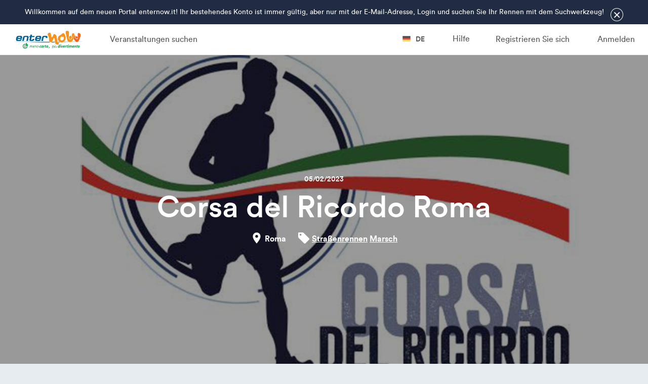

--- FILE ---
content_type: text/html; charset=UTF-8
request_url: https://www.enternow.it/de/browse/corsa-del-ricordo-roma-2023
body_size: 6588
content:
<!DOCTYPE html>
<html lang="de" xml:lang="de">
    <head>
        <meta charset="UTF-8" />
        <meta http-equiv="X-UA-Compatible" content="IE=edge" />
        <meta name="viewport" content="width=device-width, initial-scale=1, maximum-scale=1, user-scalable=0" />
        <title>Corsa del Ricordo Roma - enternow.it</title>
        <meta name="description" content="" />

        <meta property="og:url"           content="https://www.enternow.it/de/browse/corsa-del-ricordo-roma-2023" />
        <meta property="og:type"          content="website" />
        <meta property="og:title"         content="Corsa&#x20;del&#x20;Ricordo&#x20;Roma&#x20;-&#x20;enternow.it" />
        <meta property="og:description"   content="Iscriviti&#x20;all&amp;&#x23;039&#x3B;evento&#x20;Corsa&#x20;del&#x20;Ricordo&#x20;Roma&#x20;su&#x20;enternow.it" />
        <meta property="og:image"         content="https://www.enternow.it/images/placeholder.jpg" />
        <meta property="fb:app_id"        content="625281220829926" />

        <link rel="icon" type="image/x-icon" href="/favicon.ico" />
        <link rel="shortcut icon" type="image/x-icon" href="/favicon.ico" />

                                <link rel="stylesheet" href="/build/css/vendor.css?rev=1674473567" />
            <link rel="stylesheet" type="text/css" href="/assets/select2/select2.min.css">
        
    <script type='text/javascript' src='//platform-api.sharethis.com/js/sharethis.js#property=59e5ffed2ef0440012cc2dbd&product=unknown' async='async'></script>

                                <link rel="stylesheet" href="/build/css/app.bootstrap.css?rev=1674473567" />
            <link rel="stylesheet" href="/build/css/app.css?rev=1674473567" />
        
    <style>

    
        

                                                        
                                        
                        .eButton.eButton--Primary { background-color: #0e469b;border-color: #0e469b }

                .eButton.eButton--Primary:hover { background-color: #0e469b;border-color: #0e469b;opacity:0.8 }

                .eButton.eButton--Secondary--Inverse { color: #0e469b!important;border-color: #0e469b }

                .eButton.eButton--Secondary--Inverse:hover { color:#fff!important;background-color: #0e469b!important;border-color: #0e469b }



                        .eSpinner-Fill, .eSpinner-Bar { border-color: #0e469b }



                        .cNavigation-Edition__Anchors a:hover .eSvgHighlight { fill: #0e469b }

                .cNavigation-Edition__Anchors a.eScrollHighlightActive .eSvgHighlight { fill: #0e469b }


                .cNavigation-Edition__Anchors a:hover { border-color: #0e469b }

                .cNavigation-Edition__Anchors a.eScrollHighlightActive { border-color: #0e469b }


                .cNavigation-Edition__ActionsSubscribe { background-color: #0e469b;border-color: #0e469b }

                .cNavigation-Edition__ActionsSubscribe:hover { background-color: #0e469b;border-color: #0e469b;opacity:0.8 }



                        .cCard-Map__Address .eSvgHighlight { fill: #0e469b }



                        .cCard-Event__TicketSubscribe button { background-color: #0e469b;border-color: #0e469b }

                .cCard-Event__TicketSubscribe button:hover { background-color: #0e469b;border-color: #0e469b;opacity:0.8 }



                        .cItem-OrderAmount__LayoutFull .cItem-OrderAmount__ActionContainer .eButton { background-color: #0e469b;border-color: #0e469b }

                .cItem-OrderAmount__LayoutFull .cItem-OrderAmount__ActionContainer .eButton:hover { background-color: #0e469b;border-color: #0e469b;opacity:0.8 }



                        .cCard-OrderSubscribe__FormSubmit button { background-color: #0e469b;border-color: #0e469b }

                .cCard-OrderSubscribe__FormSubmit button:hover { background-color: #0e469b;border-color: #0e469b;opacity:0.8 }



                        .cCard-OrderSubscribeForm__ActionBack a { color: #0e469b!important;border-color: #0e469b }

                .cCard-OrderSubscribeForm__ActionBack a:hover { color:#fff!important;background-color: #0e469b!important;border-color: #0e469b }


                .eFormBuilderField__AddVariant button { color: #0e469b!important;border-color: #0e469b }

                .eFormBuilderField__AddVariant button:hover { color:#fff!important;background-color: #0e469b!important;border-color: #0e469b }


                .cCard-OrderSubscribeForm__ActionForward button { background-color: #0e469b;border-color: #0e469b }

                .cCard-OrderSubscribeForm__ActionForward button:hover { background-color: #0e469b;border-color: #0e469b;opacity:0.8 }



                        .cCard-SubscriptionCompleted__SubscribeAgain { color: #0e469b!important;border-color: #0e469b }

                .cCard-SubscriptionCompleted__SubscribeAgain:hover { color:#fff!important;background-color: #0e469b!important;border-color: #0e469b }

                .cCard-SubscriptionCompleted__SubscribeAgain .eSvgHighlight { fill: #0e469b }


                .cCard-SubscriptionCompleted__SubscribeNext { background-color: #0e469b;border-color: #0e469b }

                .cCard-SubscriptionCompleted__SubscribeNext:hover { background-color: #0e469b;border-color: #0e469b;opacity:0.8 }


                .cCard-SubscriptionCompleted__Continue { background-color: #0e469b;border-color: #0e469b }

                .cCard-SubscriptionCompleted__Continue:hover { background-color: #0e469b;border-color: #0e469b;opacity:0.8 }


                .cCard-SubscriptionCompleted__AthleteSummary form button { color: #0e469b }



                        .cItem-OrderSubscriptions__ActionList .eButton { background-color: #0e469b;border-color: #0e469b }

                .cItem-OrderSubscriptions__ActionList .eButton:hover { background-color: #0e469b;border-color: #0e469b;opacity:0.8 }



                        .cModal-Delete-confirm__ButtonCancel button { color: #0e469b!important;border-color: #0e469b }

                .cModal-Delete-confirm__ButtonCancel button:hover { color:#fff!important;background-color: #0e469b!important;border-color: #0e469b }


                .cModal-Delete-confirm__ButtonDelete button { background-color: #0e469b;border-color: #0e469b }

                .cModal-Delete-confirm__ButtonDelete button:hover { background-color: #0e469b;border-color: #0e469b;opacity:0.8 }



                        .cItem-OrderVoucher__FormInput .eButton { background-color: #0e469b;border-color: #0e469b }

                .cItem-OrderVoucher__FormInput .eButton:hover { background-color: #0e469b;border-color: #0e469b;opacity:0.8 }


                .cItem-OrderVoucher__SelectVoucher:hover { color: #0e469b }

                .cItem-OrderVoucher__RemoveVoucher:hover { color: #0e469b }



                        .cItem-OrderButtons__Cancel a:hover { color: #0e469b }

                .cItem-OrderButtons__Cancel a:hover .eSvgHighlight { fill: #0e469b }


                .cItem-OrderButtons__ButtonSet .eButton.eButton--Primary { background-color: #0e469b;border-color: #0e469b }

                .cItem-OrderButtons__ButtonSet .eButton.eButton--Primary:hover { background-color: #0e469b;border-color: #0e469b;opacity:0.8 }



                        .cHeader-CartStep__Done:after { background-color: #0e469b }

                .cHeader-CartStep__Done .cHeader-CartStep__Number { background-color: #0e469b }


                .cHeader-CartStep__Active .cHeader-CartStep__Number { border-color: #0e469b;color: #0e469b }



                        .pFeOrderSubscriptionTicketPassword__Confirm .eButton { background-color: #0e469b;border-color: #0e469b }

                .pFeOrderSubscriptionTicketPassword__Confirm .eButton:hover { background-color: #0e469b;border-color: #0e469b;opacity:0.8 }

    </style>




                <script>
            window.app = {
                                breakpoints: {"desktop":999999,"tablet-landscape":1200,"tablet-portrait":768,"phone":544},
                locale: 'de',
                google_maps_key: 'AIzaSyA_Gpd0k6bs5NKuVhfYCe1JIqk-cpi0dns',
                route: 'fe_show'
            };
        </script>

                    <script src="/bundles/fosjsrouting/js/router.js"></script>
            <script src="/js/routing?callback=fos.Router.setData"></script>
            <script src="/build/js/vendor.js?rev=1674473577"></script>
            <script type="text/javascript" src="/assets/select2/select2.full.min.js"></script>
            <script type="text/javascript" src="/assets/arrive.min.js"></script>
        
                    <script src="/bundles/web/js/Addressing.js?rev=1674473577"></script>
            <script src="/build/js/app.js?rev=1674473577"></script>
        
        <script>
  (function(i,s,o,g,r,a,m){i['GoogleAnalyticsObject']=r;i[r]=i[r]||function(){
  (i[r].q=i[r].q||[]).push(arguments)},i[r].l=1*new Date();a=s.createElement(o),
  m=s.getElementsByTagName(o)[0];a.async=1;a.src=g;m.parentNode.insertBefore(a,m)
  })(window,document,'script','https://www.google-analytics.com/analytics.js','ga');

  ga('create', 'UA-87764578-2', 'auto');
  ga('send', 'pageview');

</script>
    </head>

    <body class="pFeShow bChrome">
        
    <div id="fb-root"></div>
    <script>(function(d, s, id) {
      var js, fjs = d.getElementsByTagName(s)[0];
      if (d.getElementById(id)) return;
      js = d.createElement(s); js.id = id;
      js.src = "//connect.facebook.net/de_DE/sdk.js#xfbml=1&version=v2.8&appId=625281220829926";
      fjs.parentNode.insertBefore(js, fjs);
    }(document, 'script', 'facebook-jssdk'));</script>
        <div class="lWrapper">
                                                                            <div class="lWelcomeMessage" style="display:none;">
                        <div>
                            <button type="button"
                                    data-toggle=".lWelcomeMessage"
                                    data-toggle-start="opened"
                                    data-toggle-remember="welcome-message-pane"
                            >&times;</button>
                            <p>Willkommen auf dem neuen Portal enternow.it! Ihr bestehendes Konto ist immer g&uuml;ltig, aber nur mit der E-Mail-Adresse, Login und suchen Sie Ihr Rennen mit dem Suchwerkzeug!</p>
                        </div>
                    </div>
                                        <div class="lHeaderWrapper">
                
<header class="cHeader ">
    

<nav class="cNavigation-Primary">
    <div class="cNavigation-Primary__PhoneBar cNavigation-Primary__PhoneOnly">
        <button class="cNavigation-Primary__Toggler"></button>
        <a href="https://www.enternow.it/de/">
            <img src="/images/common/logo.png" alt="EnterNow" />
        </a>
    </div>

    <div class="cNavigation-Primary__StandardBar">
        <div class="cNavigation-Primary__Column cNavigation-Primary__Column--Left">
            <ul>
                <li class="cNavigation-Primary__DesktopOnly">
                    <h2>
                         <a href="https://www.enternow.it/de/">
                                                        <img src="/images/common/logo.png" alt="EnterNow" />
                        </a>
                    </h2>
                </li>
                <li class="cNavigation-Primary__PhoneOnly">
                    <div class="row">
                        <div class="col-6 cNavigation-Primary__LanguageSelector">
                            <a href="javascript:void(0)" data-dropdown="#cNavigation-Primary__LanguageSelector">
                                <span></span>
                                <i class="flag flag-de"></i> de
                            </a>
                        </div>
                        <div class="col-6">
                            <button class="cNavigation-Primary__Toggler"></button>
                        </div>
                    </div>
                </li>
            </ul>
                            <ul>
                    <li><a href="https://www.enternow.it/de/browse">Veranstaltungen suchen</a></li>
                </ul>
                    </div>

        <div class="cNavigation-Primary__Column cNavigation-Primary__Column--Right">
            <ul>
                                    <li>
                                                    <a href="#modal-register" data-modal="open">Registrieren Sie sich</a>
                            
                            
                                            </li>
                    <li>
                                                    <a href="#modal-login" data-modal="open">Anmelden</a>
                            
                                            </li>
                            </ul>
            
            

            <ul>
                <li class="cNavigation-Primary__LanguageSelector cNavigation-Primary__DesktopOnly">
                    <a href="javascript:void(0)" data-dropdown="#cNavigation-Primary__LanguageSelector">
                        <span></span>
                        <i class="flag flag-de"></i> de
                    </a>
                </li>
                                    <li><a href="/de/support/ticket/?supportTicketContext%5Bedition%5D=12938">Hilfe</a></li>
                            </ul>
        </div>
        <div id="cNavigation-Primary__LanguageSelector" class="cNavigation-Primary__LanguageSelector eDropdown">
            <ul>
                                    <li><a href="/it/browse/corsa-del-ricordo-roma-2023"><i class="flag flag-it"></i>Italiano</a>
                    </li>
                                    <li><a href="/en/browse/corsa-del-ricordo-roma-2023"><i class="flag flag-en"></i>English</a>
                    </li>
                                    <li><a href="/de/browse/corsa-del-ricordo-roma-2023"><i class="flag flag-de"></i>Deutsch</a>
                    </li>
                                    <li><a href="/fr/browse/corsa-del-ricordo-roma-2023"><i class="flag flag-fr"></i>Français</a>
                    </li>
                                    <li><a href="/es/browse/corsa-del-ricordo-roma-2023"><i class="flag flag-es"></i>Español</a>
                    </li>
                                    <li><a href="/cs/browse/corsa-del-ricordo-roma-2023"><i class="flag flag-cs"></i>Čeština</a>
                    </li>
                            </ul>
        </div>

            </div>
</nav>
        

<div class="cHeader-Edition" style="background-image: url('/uploads/edition/image/639a26026b386446383298.jpg');">
    <div class="cHeader-Edition__BackgroundOverlay"></div>

    <div class="cHeader-Edition__Info">
        
        <time class="cHeader-Edition__InfoDate" datetime="2023-02-05T00:00:00+00:00">
                            05/02/2023
                    </time>

        <h1>Corsa del Ricordo Roma</h1>

        <div class="cHeader-Edition__Description">

                            <span class="cHeader-Edition__DescriptionPlace">
                    

<svg xmlns="http://www.w3.org/2000/svg" viewBox="0 0 24 24">
        <path class="eSvgHighlight" d="M12,1.12A7.61,7.61,0,0,0,4.39,8.74C4.39,14.45,12,22.88,12,22.88s7.61-8.43,7.61-14.14A7.61,7.61,0,0,0,12,1.12Zm0,10.33a2.72,2.72,0,1,1,2.72-2.72A2.72,2.72,0,0,1,12,11.46Z" />
</svg>

                    Roma
                </span>
            
            <span class="cHeader-Edition__DescriptionTags">
                

<svg xmlns="http://www.w3.org/2000/svg" viewBox="0 0 24 24">
        <path class="eSvgHighlight" d="M23.1,14a1.79,1.79,0,0,1-.54,1.32l-7.2,7.21A1.88,1.88,0,0,1,14,23.1a1.8,1.8,0,0,1-1.32-.54L2.23,12.07a4.36,4.36,0,0,1-.95-1.48A4.54,4.54,0,0,1,.9,8.87V2.77a1.8,1.8,0,0,1,.56-1.32A1.8,1.8,0,0,1,2.77.9h6.1a4.52,4.52,0,0,1,1.72.39,4.58,4.58,0,0,1,1.49.94L22.56,12.7A1.88,1.88,0,0,1,23.1,14ZM6.91,6.91a1.88,1.88,0,0,0,0-2.65,1.88,1.88,0,0,0-2.65,0,1.81,1.81,0,0,0-.55,1.33A1.87,1.87,0,0,0,5.59,7.46,1.81,1.81,0,0,0,6.91,6.91Z" />
</svg>


                                    <a href="https://www.enternow.it/de/browse/sport/1">Straßenrennen</a>
                                    <a href="https://www.enternow.it/de/browse/sport/5">Marsch</a>
                            </span>
        </div>

            </div>
</div>

</header>
            </div>

            
            <div class="lContentWrapper">
                
                              
                                                  
                                                  
                                            


    <div class="pFeEdition-Show">
                

<nav class="cNavigation-Edition eSticky" data-sticky="top">
    <div class="cNavigation-Edition__Container">
        <div class="cNavigation-Edition__Row">
            <ul class="cNavigation-Edition__Anchors">
                                <li>
                    <a
                        href="#description"
                        data-pad-scroll=".cNavigation-Edition"
                        data-scroll-highlight="#description"
                        data-scroll-highlight-pad=".cNavigation-Edition"
                    >
                        

<svg xmlns="http://www.w3.org/2000/svg" viewBox="0 0 24 24">
        <path class="eSvgHighlight" d="M14.76,18.9H1v2.76H14.76ZM23,7.86H1v2.76H23ZM1,16.14H23V13.38H1ZM1,2.34V5.1H23V2.34Z" />
</svg>

                        <span>Beschreibung</span>
                    </a>
                </li>
                                                                                                
            </ul>

            <div class="cNavigation-Edition__Actions">
                
                            </div>
        </div>
    </div>
</nav>
        

<div class="eFlash"></div>

                            

<div class="cBlock  ">
    
    <section class="cBlock__Content">
                            

<div id="description" class="cCard cCard-Description " data-card="description">
        <div class="cCard-Description__Content"></div>
            <div class="cCard-Description__Where">
            <h4>Wo:</h4>
            <span class="eAddressLine">
<span class="address-line1">Via Oscar Sinigaglia</span>
<span class="postal-code">00143</span> <span class="locality">Roma</span> <span class="administrative-area">RM</span>
<span class="country">Italien</span>
</span>
        </div>
        <div class="cCard-Description__When">
        <h4>Wann:</h4>
        <ul>
                            <li>Competitive - 10Km: 05/02/2023 </li>
                            <li>No Competitive - 3Km: 05/02/2023 </li>
                            <li>Trofeo Tokio 60 - 3Km: 05/02/2023 </li>
                    </ul>
    </div>
            <div class="cCard-Description__Info">
            <h4>Info:</h4>
                            <a href="http://www.corsadelricordo.it">http://www.corsadelricordo.it</a><br>
                                        <a href="mailto:ricordoroma@tds.sport">ricordoroma@tds.sport</a>
                    </div>
        <div class="cCard-Description__Share">
        <div class="sharethis-inline-share-buttons"></div>
    </div>
</div>
                    </section>

    </div>
        
                            

<div class="cBlock  ">
    
    <section class="cBlock__Content">
                            
<div id="map" class="cCard cCard-Map" data-card="map">
    <div class="cCard-Map__Address">

<svg xmlns="http://www.w3.org/2000/svg" viewBox="0 0 24 24">
        <path class="eSvgHighlight" d="M12,1.12A7.61,7.61,0,0,0,4.39,8.74C4.39,14.45,12,22.88,12,22.88s7.61-8.43,7.61-14.14A7.61,7.61,0,0,0,12,1.12Zm0,10.33a2.72,2.72,0,1,1,2.72-2.72A2.72,2.72,0,0,1,12,11.46Z" />
</svg>
 <span class="eAddressLine">
<span class="address-line1">Via Oscar Sinigaglia</span>
<span class="postal-code">00143</span> <span class="locality">Roma</span> <span class="administrative-area">RM</span>
<span class="country">Italien</span>
</span></div>
    <div
        class="cCard-Map__Canvas"
        data-maps=""
        data-maps-latitude="41.82049"
        data-maps-longitude="12.4800352"
    ></div>
</div>
                    </section>

    </div>
        
                
                
                
        
                

<div class="cBanner cBanner-AddYourEvent" role="banner">
    <div>
        <h3>Ihre Veranstaltung auf enternow.it</h3>
        <a href="/de/add-your-event" class="eButton eButton--Secondary">Fügen Sie nun Ihre Veranstaltung hinzu</a>
    </div>
</div>
    </div>
            </div>

            <div class="lFooterWrapper">
                



<footer class="cFooter">
    <div class="cFooter__Columns">
        <div class="cFooter__Column cFooter__Column--About">
            <h5>enternow.it</h5>
            <ul>
                <li><a href="/docs/tds-contratto-enternow-it.pdf" download>Nutzungsbedingungen</a></li>
                <li><a href="/de/cookie-policy">Cookie-Richtlinien</a></li>
                <li><a href="/de/privacy-policy">Datenschutzerklärung</a></li>
                <li><a href="/de/faq">FAQ</a></li>
                <li><a href="/de/support/ticket/create">Support</a></li>
            </ul>
        </div>

        <div class="cFooter__Column cFooter__Column--Events">
            <h5>Veranstaltungen suchen</h5>
            <ul>
                                    <li><a href="https://www.enternow.it/de/browse/sport/9">Berglauf</a></li>
                                    <li><a href="https://www.enternow.it/de/browse/sport/12">Mountainbike</a></li>
                                    <li><a href="https://www.enternow.it/de/browse/sport/4">Sky Rennen</a></li>
                                    <li><a href="https://www.enternow.it/de/browse/sport/2">Landfahrten</a></li>
                                    <li><a href="https://www.enternow.it/de/browse/sport/1">Straßenrennen</a></li>
                                    <li><a href="https://www.enternow.it/de/browse/sport/10">Radfahren auf der straße</a></li>
                                <li><a href="https://www.enternow.it/de/browse">Alle Veranstaltungen</a></li>
            </ul>
        </div>

        <div class="cFooter__Column cFooter__Column--Social">
            <h5>Folgen Sie uns</h5>
            <ul>
                <li><a href="/de/user/profile#preferences">Newsletter</a></li>
                <li><a href="https://www.facebook.com/enternow.it" target="_blank">Facebook</a></li>
            </ul>
        </div>
    </div>

    <p class="cFooter__Description">
    </p>

    <div class="cFooter__Links">
        <div class="cFooter__Link cFooter__Link--Left">
            <img src="/images/common/logo.png" alt="EnterNow" />
        </div>

        <div class="cFooter__Link cFooter__Link--Right">

        </div>
    </div>

</footer>
            </div>
        </div>

        
<div class="cModals">
            

<div class="cModal cModal-Register cModal__Medium" role="dialog" id="modal-register">
    <button type="button" class="cModal__Close" data-modal="close">&times;</button>

            <div class="cModal__Title">
            Registrieren Sie sich
        </div>
    
    <div class="cModal__Body">
                

        

<div class="cForm-Register">
    <p class="cForm-Register__AlreadyRegistered">
        Sie sind bereits angemeldet?
                    
            <a href="#modal-login">Anmelden</a>
            </p>

    <p class="cForm-Register__PasswordLost">
        Passwort vergessen?
        <a href="/de/resetting/request">Hier klicken</a>
    </p>

    
<div class="eFbLoginButton">
                    <div style="display: none;" class="cForm-Login__FbError"></div>
        <div class="fb-login-button"
             data-max-rows="1"
             data-size="xlarge"
             onlogin="onFacebookLogin"
             data-scope="public_profile,email"
             data-show-faces="false"
             data-auto-logout-link="false"
        ></div>
    </div>

    <p class="cForm-Register__Alternative">
        <span>oder</span>
    </p>

    <div class="cForm-Register__Error"></div>
    <form class="fos_user_registration_register" novalidate="novalidate"
          action="/de/register/?remember_navigation=1"
          method="post" data-ajax="register"    >
        <div class="cForm-Register__PersonalData">
            <div class="form-group"> <input type="text" id="fos_user_registration_form_firstName" name="fos_user_registration_form[firstName]" required="required" placeholder="Name" class="form-control" />  </div> 
            <div class="form-group"> <input type="text" id="fos_user_registration_form_lastName" name="fos_user_registration_form[lastName]" required="required" placeholder="Nachname" class="form-control" />  </div> 
        </div>

        <div class="cForm-Register__Email">
            <div class="form-group"> <input type="email" id="fos_user_registration_form_email" name="fos_user_registration_form[email]" required="required" placeholder="E-Mail" class="form-control" />  </div> 
        </div>

        <div class="cForm-Register__Password">
            <div class="form-group"> <input type="password" id="fos_user_registration_form_plainPassword_first" name="fos_user_registration_form[plainPassword][first]" required="required" autocomplete="new-password" placeholder="Passwort" class="form-control" />  </div> 
            <div class="form-group"> <input type="password" id="fos_user_registration_form_plainPassword_second" name="fos_user_registration_form[plainPassword][second]" required="required" autocomplete="new-password" placeholder="Passwort wiederholen" class="form-control" />  </div> 
        </div>

        <div class="cForm-Register__Bottom">
            
    
<div class="eField eField--CheckboxButton">
    
            <div class="eField__Widget ">
                        <div class="eField--CheckboxButton__Item ">
                <div class="eField--CheckboxButton__Indicator">
                    

<svg xmlns="http://www.w3.org/2000/svg" viewBox="0 0 24 24">
        <path class="eSvgHighlight" d="M23.6,6.58a1.38,1.38,0,0,1-.42,1L12.34,18.43l-2,2a1.44,1.44,0,0,1-2,0l-2-2L.82,13a1.44,1.44,0,0,1,0-2l2-2a1.38,1.38,0,0,1,1-.42,1.38,1.38,0,0,1,1,.42l4.4,4.41,9.82-9.83a1.44,1.44,0,0,1,2,0l2,2A1.39,1.39,0,0,1,23.6,6.58Z" />
</svg>

                </div>
                                    <div class="checkbox"><label for="fos_user_registration_form_newsletter"><input type="checkbox" id="fos_user_registration_form_newsletter" name="fos_user_registration_form[newsletter]" value="1" /> Ich stimme der Verwendung meiner Daten durch enternow.it für die Zwecke des Absatzes 2 der Datenschutzrichtlinie zu</label></div>
                            </div>
                </div>
    
    
            <div class="eField__Errors"></div>
    
    </div>

                        <div class="eField eField--ReCaptcha">
                <div data-recaptcha="6LcFNLIUAAAAAIx5HhAiM1zLxkJteA-aYgEzAM0-"></div>
            </div>
            
            <button id="registration-submit" type="submit" class="eButton eButton--Primary">Registrieren Sie sich</button>

            <p class="cForm-Register__PrivacyPolicy">
                Durch die Anmeldung bestätige ich, die <a href="/docs/tds-contratto-enternow-it.pdf" download>Nutzungsbedingungen</a>,
 l'<a href="/de/privacy-policy" target="_blank">die Datenschutzrichtlinien</a> und den
 <a href="/de/cookie-policy" target="_blank">Umgang mit Cookies</a> von enternow.it
            </p>

            <input type="hidden" id="fos_user_registration_form__token" name="fos_user_registration_form[_token]" value="kTSF83UTu78A7HxTJG0Rk_0Lz3lv9vzsmwFwTIUCU_8" />
        </div>
    </form>
</div>

        </div>
</div>
            

<div class="cModal cModal-Registration_completed " role="dialog" id="modal-registration_completed">
    <button type="button" class="cModal__Close" data-modal="close">&times;</button>

    
    <div class="cModal__Body">
                
<div class="cCard-RegistrationCompleted">
        <div class="cCard-Registration_completed__Header">
        <div class="cCard-Registration_completed__Badge">
            <span>

<svg xmlns="http://www.w3.org/2000/svg" viewBox="0 0 24 24">
        <path class="eSvgHighlight" d="M20.8,3.2H3.2A2.2,2.2,0,0,0,1,5.4V18.6a2.21,2.21,0,0,0,2.2,2.2H20.8A2.21,2.21,0,0,0,23,18.6V5.4A2.21,2.21,0,0,0,20.8,3.2Zm0,4.4L12,13.1,3.2,7.6V5.4L12,10.9l8.8-5.5Z" />
</svg>
</span>
        </div>
    </div>

        <div class="cCard-Registration_completed__Content">
        <div class="cCard-Registration_completed__Title">Anmeldebestätigung</div>
        <p>Ihre Anmeldung bei enternow.it ist fast abgeschlossen! Überprüfen Sie Ihren
 und klicken Sie auf den Link in der
 Bestätigungs-E-Mail.</p>
    </div>
</div>
        </div>
</div>
            

<div class="cModal cModal-Login cModal__Medium" role="dialog" id="modal-login">
    <button type="button" class="cModal__Close" data-modal="close">&times;</button>

            <div class="cModal__Title">
            Anmelden
        </div>
    
    <div class="cModal__Body">
                        

        

<div class="cForm-Login">
    <p>
        Neuer Nutzer?
                    
            <a href="#modal-register">Anmelden</a>
            </p>

    
<div class="eFbLoginButton">
                    <div style="display: none;" class="cForm-Login__FbError"></div>
        <div class="fb-login-button"
             data-max-rows="1"
             data-size="xlarge"
             onlogin="onFacebookLogin"
             data-scope="public_profile,email"
             data-show-faces="false"
             data-auto-logout-link="false"
        ></div>
    </div>

    <p class="cForm-Login__Alternative">
        <span>oder</span>
    </p>

    
    <div class="cForm-Login__AjaxError"></div>
    <form action="/de/login_check" method="post" data-ajax="login">
        <input type="hidden" name="_csrf_token" value="ODVC4DgXQ7AtBuIwUK28-C7ncPN9gPNBkRF56TgH2hw" />

        <input type="email" name="_username" value="" required="required" placeholder="E-Mail-Adresse" />
        <input type="password" name="_password" required="required" placeholder="Passwort" />

        <a href="/de/resetting/request" class="eLink--Small">Passwort vergessen</a>

        <div class="eCheckbox">
            

<label class="eFormCheck eFormCheck--Checkbox">
            Angemeldet bleiben
        <input type="checkbox" name="_remember_me"   value="on" />
    <div class="eFormCheck__Indicator"></div>
</label>
        </div>

        <button type="submit" class="eButton eButton--Primary">Anmelden</button>
    </form>
</div>

        </div>
</div>
    </div>
        <div class="lWaitingOverlay"></div>
    </body>
</html>


--- FILE ---
content_type: text/html; charset=utf-8
request_url: https://www.google.com/recaptcha/api2/anchor?ar=1&k=6LcFNLIUAAAAAIx5HhAiM1zLxkJteA-aYgEzAM0-&co=aHR0cHM6Ly93d3cuZW50ZXJub3cuaXQ6NDQz&hl=en&v=PoyoqOPhxBO7pBk68S4YbpHZ&size=normal&anchor-ms=20000&execute-ms=30000&cb=2zhj8o6acx5j
body_size: 49350
content:
<!DOCTYPE HTML><html dir="ltr" lang="en"><head><meta http-equiv="Content-Type" content="text/html; charset=UTF-8">
<meta http-equiv="X-UA-Compatible" content="IE=edge">
<title>reCAPTCHA</title>
<style type="text/css">
/* cyrillic-ext */
@font-face {
  font-family: 'Roboto';
  font-style: normal;
  font-weight: 400;
  font-stretch: 100%;
  src: url(//fonts.gstatic.com/s/roboto/v48/KFO7CnqEu92Fr1ME7kSn66aGLdTylUAMa3GUBHMdazTgWw.woff2) format('woff2');
  unicode-range: U+0460-052F, U+1C80-1C8A, U+20B4, U+2DE0-2DFF, U+A640-A69F, U+FE2E-FE2F;
}
/* cyrillic */
@font-face {
  font-family: 'Roboto';
  font-style: normal;
  font-weight: 400;
  font-stretch: 100%;
  src: url(//fonts.gstatic.com/s/roboto/v48/KFO7CnqEu92Fr1ME7kSn66aGLdTylUAMa3iUBHMdazTgWw.woff2) format('woff2');
  unicode-range: U+0301, U+0400-045F, U+0490-0491, U+04B0-04B1, U+2116;
}
/* greek-ext */
@font-face {
  font-family: 'Roboto';
  font-style: normal;
  font-weight: 400;
  font-stretch: 100%;
  src: url(//fonts.gstatic.com/s/roboto/v48/KFO7CnqEu92Fr1ME7kSn66aGLdTylUAMa3CUBHMdazTgWw.woff2) format('woff2');
  unicode-range: U+1F00-1FFF;
}
/* greek */
@font-face {
  font-family: 'Roboto';
  font-style: normal;
  font-weight: 400;
  font-stretch: 100%;
  src: url(//fonts.gstatic.com/s/roboto/v48/KFO7CnqEu92Fr1ME7kSn66aGLdTylUAMa3-UBHMdazTgWw.woff2) format('woff2');
  unicode-range: U+0370-0377, U+037A-037F, U+0384-038A, U+038C, U+038E-03A1, U+03A3-03FF;
}
/* math */
@font-face {
  font-family: 'Roboto';
  font-style: normal;
  font-weight: 400;
  font-stretch: 100%;
  src: url(//fonts.gstatic.com/s/roboto/v48/KFO7CnqEu92Fr1ME7kSn66aGLdTylUAMawCUBHMdazTgWw.woff2) format('woff2');
  unicode-range: U+0302-0303, U+0305, U+0307-0308, U+0310, U+0312, U+0315, U+031A, U+0326-0327, U+032C, U+032F-0330, U+0332-0333, U+0338, U+033A, U+0346, U+034D, U+0391-03A1, U+03A3-03A9, U+03B1-03C9, U+03D1, U+03D5-03D6, U+03F0-03F1, U+03F4-03F5, U+2016-2017, U+2034-2038, U+203C, U+2040, U+2043, U+2047, U+2050, U+2057, U+205F, U+2070-2071, U+2074-208E, U+2090-209C, U+20D0-20DC, U+20E1, U+20E5-20EF, U+2100-2112, U+2114-2115, U+2117-2121, U+2123-214F, U+2190, U+2192, U+2194-21AE, U+21B0-21E5, U+21F1-21F2, U+21F4-2211, U+2213-2214, U+2216-22FF, U+2308-230B, U+2310, U+2319, U+231C-2321, U+2336-237A, U+237C, U+2395, U+239B-23B7, U+23D0, U+23DC-23E1, U+2474-2475, U+25AF, U+25B3, U+25B7, U+25BD, U+25C1, U+25CA, U+25CC, U+25FB, U+266D-266F, U+27C0-27FF, U+2900-2AFF, U+2B0E-2B11, U+2B30-2B4C, U+2BFE, U+3030, U+FF5B, U+FF5D, U+1D400-1D7FF, U+1EE00-1EEFF;
}
/* symbols */
@font-face {
  font-family: 'Roboto';
  font-style: normal;
  font-weight: 400;
  font-stretch: 100%;
  src: url(//fonts.gstatic.com/s/roboto/v48/KFO7CnqEu92Fr1ME7kSn66aGLdTylUAMaxKUBHMdazTgWw.woff2) format('woff2');
  unicode-range: U+0001-000C, U+000E-001F, U+007F-009F, U+20DD-20E0, U+20E2-20E4, U+2150-218F, U+2190, U+2192, U+2194-2199, U+21AF, U+21E6-21F0, U+21F3, U+2218-2219, U+2299, U+22C4-22C6, U+2300-243F, U+2440-244A, U+2460-24FF, U+25A0-27BF, U+2800-28FF, U+2921-2922, U+2981, U+29BF, U+29EB, U+2B00-2BFF, U+4DC0-4DFF, U+FFF9-FFFB, U+10140-1018E, U+10190-1019C, U+101A0, U+101D0-101FD, U+102E0-102FB, U+10E60-10E7E, U+1D2C0-1D2D3, U+1D2E0-1D37F, U+1F000-1F0FF, U+1F100-1F1AD, U+1F1E6-1F1FF, U+1F30D-1F30F, U+1F315, U+1F31C, U+1F31E, U+1F320-1F32C, U+1F336, U+1F378, U+1F37D, U+1F382, U+1F393-1F39F, U+1F3A7-1F3A8, U+1F3AC-1F3AF, U+1F3C2, U+1F3C4-1F3C6, U+1F3CA-1F3CE, U+1F3D4-1F3E0, U+1F3ED, U+1F3F1-1F3F3, U+1F3F5-1F3F7, U+1F408, U+1F415, U+1F41F, U+1F426, U+1F43F, U+1F441-1F442, U+1F444, U+1F446-1F449, U+1F44C-1F44E, U+1F453, U+1F46A, U+1F47D, U+1F4A3, U+1F4B0, U+1F4B3, U+1F4B9, U+1F4BB, U+1F4BF, U+1F4C8-1F4CB, U+1F4D6, U+1F4DA, U+1F4DF, U+1F4E3-1F4E6, U+1F4EA-1F4ED, U+1F4F7, U+1F4F9-1F4FB, U+1F4FD-1F4FE, U+1F503, U+1F507-1F50B, U+1F50D, U+1F512-1F513, U+1F53E-1F54A, U+1F54F-1F5FA, U+1F610, U+1F650-1F67F, U+1F687, U+1F68D, U+1F691, U+1F694, U+1F698, U+1F6AD, U+1F6B2, U+1F6B9-1F6BA, U+1F6BC, U+1F6C6-1F6CF, U+1F6D3-1F6D7, U+1F6E0-1F6EA, U+1F6F0-1F6F3, U+1F6F7-1F6FC, U+1F700-1F7FF, U+1F800-1F80B, U+1F810-1F847, U+1F850-1F859, U+1F860-1F887, U+1F890-1F8AD, U+1F8B0-1F8BB, U+1F8C0-1F8C1, U+1F900-1F90B, U+1F93B, U+1F946, U+1F984, U+1F996, U+1F9E9, U+1FA00-1FA6F, U+1FA70-1FA7C, U+1FA80-1FA89, U+1FA8F-1FAC6, U+1FACE-1FADC, U+1FADF-1FAE9, U+1FAF0-1FAF8, U+1FB00-1FBFF;
}
/* vietnamese */
@font-face {
  font-family: 'Roboto';
  font-style: normal;
  font-weight: 400;
  font-stretch: 100%;
  src: url(//fonts.gstatic.com/s/roboto/v48/KFO7CnqEu92Fr1ME7kSn66aGLdTylUAMa3OUBHMdazTgWw.woff2) format('woff2');
  unicode-range: U+0102-0103, U+0110-0111, U+0128-0129, U+0168-0169, U+01A0-01A1, U+01AF-01B0, U+0300-0301, U+0303-0304, U+0308-0309, U+0323, U+0329, U+1EA0-1EF9, U+20AB;
}
/* latin-ext */
@font-face {
  font-family: 'Roboto';
  font-style: normal;
  font-weight: 400;
  font-stretch: 100%;
  src: url(//fonts.gstatic.com/s/roboto/v48/KFO7CnqEu92Fr1ME7kSn66aGLdTylUAMa3KUBHMdazTgWw.woff2) format('woff2');
  unicode-range: U+0100-02BA, U+02BD-02C5, U+02C7-02CC, U+02CE-02D7, U+02DD-02FF, U+0304, U+0308, U+0329, U+1D00-1DBF, U+1E00-1E9F, U+1EF2-1EFF, U+2020, U+20A0-20AB, U+20AD-20C0, U+2113, U+2C60-2C7F, U+A720-A7FF;
}
/* latin */
@font-face {
  font-family: 'Roboto';
  font-style: normal;
  font-weight: 400;
  font-stretch: 100%;
  src: url(//fonts.gstatic.com/s/roboto/v48/KFO7CnqEu92Fr1ME7kSn66aGLdTylUAMa3yUBHMdazQ.woff2) format('woff2');
  unicode-range: U+0000-00FF, U+0131, U+0152-0153, U+02BB-02BC, U+02C6, U+02DA, U+02DC, U+0304, U+0308, U+0329, U+2000-206F, U+20AC, U+2122, U+2191, U+2193, U+2212, U+2215, U+FEFF, U+FFFD;
}
/* cyrillic-ext */
@font-face {
  font-family: 'Roboto';
  font-style: normal;
  font-weight: 500;
  font-stretch: 100%;
  src: url(//fonts.gstatic.com/s/roboto/v48/KFO7CnqEu92Fr1ME7kSn66aGLdTylUAMa3GUBHMdazTgWw.woff2) format('woff2');
  unicode-range: U+0460-052F, U+1C80-1C8A, U+20B4, U+2DE0-2DFF, U+A640-A69F, U+FE2E-FE2F;
}
/* cyrillic */
@font-face {
  font-family: 'Roboto';
  font-style: normal;
  font-weight: 500;
  font-stretch: 100%;
  src: url(//fonts.gstatic.com/s/roboto/v48/KFO7CnqEu92Fr1ME7kSn66aGLdTylUAMa3iUBHMdazTgWw.woff2) format('woff2');
  unicode-range: U+0301, U+0400-045F, U+0490-0491, U+04B0-04B1, U+2116;
}
/* greek-ext */
@font-face {
  font-family: 'Roboto';
  font-style: normal;
  font-weight: 500;
  font-stretch: 100%;
  src: url(//fonts.gstatic.com/s/roboto/v48/KFO7CnqEu92Fr1ME7kSn66aGLdTylUAMa3CUBHMdazTgWw.woff2) format('woff2');
  unicode-range: U+1F00-1FFF;
}
/* greek */
@font-face {
  font-family: 'Roboto';
  font-style: normal;
  font-weight: 500;
  font-stretch: 100%;
  src: url(//fonts.gstatic.com/s/roboto/v48/KFO7CnqEu92Fr1ME7kSn66aGLdTylUAMa3-UBHMdazTgWw.woff2) format('woff2');
  unicode-range: U+0370-0377, U+037A-037F, U+0384-038A, U+038C, U+038E-03A1, U+03A3-03FF;
}
/* math */
@font-face {
  font-family: 'Roboto';
  font-style: normal;
  font-weight: 500;
  font-stretch: 100%;
  src: url(//fonts.gstatic.com/s/roboto/v48/KFO7CnqEu92Fr1ME7kSn66aGLdTylUAMawCUBHMdazTgWw.woff2) format('woff2');
  unicode-range: U+0302-0303, U+0305, U+0307-0308, U+0310, U+0312, U+0315, U+031A, U+0326-0327, U+032C, U+032F-0330, U+0332-0333, U+0338, U+033A, U+0346, U+034D, U+0391-03A1, U+03A3-03A9, U+03B1-03C9, U+03D1, U+03D5-03D6, U+03F0-03F1, U+03F4-03F5, U+2016-2017, U+2034-2038, U+203C, U+2040, U+2043, U+2047, U+2050, U+2057, U+205F, U+2070-2071, U+2074-208E, U+2090-209C, U+20D0-20DC, U+20E1, U+20E5-20EF, U+2100-2112, U+2114-2115, U+2117-2121, U+2123-214F, U+2190, U+2192, U+2194-21AE, U+21B0-21E5, U+21F1-21F2, U+21F4-2211, U+2213-2214, U+2216-22FF, U+2308-230B, U+2310, U+2319, U+231C-2321, U+2336-237A, U+237C, U+2395, U+239B-23B7, U+23D0, U+23DC-23E1, U+2474-2475, U+25AF, U+25B3, U+25B7, U+25BD, U+25C1, U+25CA, U+25CC, U+25FB, U+266D-266F, U+27C0-27FF, U+2900-2AFF, U+2B0E-2B11, U+2B30-2B4C, U+2BFE, U+3030, U+FF5B, U+FF5D, U+1D400-1D7FF, U+1EE00-1EEFF;
}
/* symbols */
@font-face {
  font-family: 'Roboto';
  font-style: normal;
  font-weight: 500;
  font-stretch: 100%;
  src: url(//fonts.gstatic.com/s/roboto/v48/KFO7CnqEu92Fr1ME7kSn66aGLdTylUAMaxKUBHMdazTgWw.woff2) format('woff2');
  unicode-range: U+0001-000C, U+000E-001F, U+007F-009F, U+20DD-20E0, U+20E2-20E4, U+2150-218F, U+2190, U+2192, U+2194-2199, U+21AF, U+21E6-21F0, U+21F3, U+2218-2219, U+2299, U+22C4-22C6, U+2300-243F, U+2440-244A, U+2460-24FF, U+25A0-27BF, U+2800-28FF, U+2921-2922, U+2981, U+29BF, U+29EB, U+2B00-2BFF, U+4DC0-4DFF, U+FFF9-FFFB, U+10140-1018E, U+10190-1019C, U+101A0, U+101D0-101FD, U+102E0-102FB, U+10E60-10E7E, U+1D2C0-1D2D3, U+1D2E0-1D37F, U+1F000-1F0FF, U+1F100-1F1AD, U+1F1E6-1F1FF, U+1F30D-1F30F, U+1F315, U+1F31C, U+1F31E, U+1F320-1F32C, U+1F336, U+1F378, U+1F37D, U+1F382, U+1F393-1F39F, U+1F3A7-1F3A8, U+1F3AC-1F3AF, U+1F3C2, U+1F3C4-1F3C6, U+1F3CA-1F3CE, U+1F3D4-1F3E0, U+1F3ED, U+1F3F1-1F3F3, U+1F3F5-1F3F7, U+1F408, U+1F415, U+1F41F, U+1F426, U+1F43F, U+1F441-1F442, U+1F444, U+1F446-1F449, U+1F44C-1F44E, U+1F453, U+1F46A, U+1F47D, U+1F4A3, U+1F4B0, U+1F4B3, U+1F4B9, U+1F4BB, U+1F4BF, U+1F4C8-1F4CB, U+1F4D6, U+1F4DA, U+1F4DF, U+1F4E3-1F4E6, U+1F4EA-1F4ED, U+1F4F7, U+1F4F9-1F4FB, U+1F4FD-1F4FE, U+1F503, U+1F507-1F50B, U+1F50D, U+1F512-1F513, U+1F53E-1F54A, U+1F54F-1F5FA, U+1F610, U+1F650-1F67F, U+1F687, U+1F68D, U+1F691, U+1F694, U+1F698, U+1F6AD, U+1F6B2, U+1F6B9-1F6BA, U+1F6BC, U+1F6C6-1F6CF, U+1F6D3-1F6D7, U+1F6E0-1F6EA, U+1F6F0-1F6F3, U+1F6F7-1F6FC, U+1F700-1F7FF, U+1F800-1F80B, U+1F810-1F847, U+1F850-1F859, U+1F860-1F887, U+1F890-1F8AD, U+1F8B0-1F8BB, U+1F8C0-1F8C1, U+1F900-1F90B, U+1F93B, U+1F946, U+1F984, U+1F996, U+1F9E9, U+1FA00-1FA6F, U+1FA70-1FA7C, U+1FA80-1FA89, U+1FA8F-1FAC6, U+1FACE-1FADC, U+1FADF-1FAE9, U+1FAF0-1FAF8, U+1FB00-1FBFF;
}
/* vietnamese */
@font-face {
  font-family: 'Roboto';
  font-style: normal;
  font-weight: 500;
  font-stretch: 100%;
  src: url(//fonts.gstatic.com/s/roboto/v48/KFO7CnqEu92Fr1ME7kSn66aGLdTylUAMa3OUBHMdazTgWw.woff2) format('woff2');
  unicode-range: U+0102-0103, U+0110-0111, U+0128-0129, U+0168-0169, U+01A0-01A1, U+01AF-01B0, U+0300-0301, U+0303-0304, U+0308-0309, U+0323, U+0329, U+1EA0-1EF9, U+20AB;
}
/* latin-ext */
@font-face {
  font-family: 'Roboto';
  font-style: normal;
  font-weight: 500;
  font-stretch: 100%;
  src: url(//fonts.gstatic.com/s/roboto/v48/KFO7CnqEu92Fr1ME7kSn66aGLdTylUAMa3KUBHMdazTgWw.woff2) format('woff2');
  unicode-range: U+0100-02BA, U+02BD-02C5, U+02C7-02CC, U+02CE-02D7, U+02DD-02FF, U+0304, U+0308, U+0329, U+1D00-1DBF, U+1E00-1E9F, U+1EF2-1EFF, U+2020, U+20A0-20AB, U+20AD-20C0, U+2113, U+2C60-2C7F, U+A720-A7FF;
}
/* latin */
@font-face {
  font-family: 'Roboto';
  font-style: normal;
  font-weight: 500;
  font-stretch: 100%;
  src: url(//fonts.gstatic.com/s/roboto/v48/KFO7CnqEu92Fr1ME7kSn66aGLdTylUAMa3yUBHMdazQ.woff2) format('woff2');
  unicode-range: U+0000-00FF, U+0131, U+0152-0153, U+02BB-02BC, U+02C6, U+02DA, U+02DC, U+0304, U+0308, U+0329, U+2000-206F, U+20AC, U+2122, U+2191, U+2193, U+2212, U+2215, U+FEFF, U+FFFD;
}
/* cyrillic-ext */
@font-face {
  font-family: 'Roboto';
  font-style: normal;
  font-weight: 900;
  font-stretch: 100%;
  src: url(//fonts.gstatic.com/s/roboto/v48/KFO7CnqEu92Fr1ME7kSn66aGLdTylUAMa3GUBHMdazTgWw.woff2) format('woff2');
  unicode-range: U+0460-052F, U+1C80-1C8A, U+20B4, U+2DE0-2DFF, U+A640-A69F, U+FE2E-FE2F;
}
/* cyrillic */
@font-face {
  font-family: 'Roboto';
  font-style: normal;
  font-weight: 900;
  font-stretch: 100%;
  src: url(//fonts.gstatic.com/s/roboto/v48/KFO7CnqEu92Fr1ME7kSn66aGLdTylUAMa3iUBHMdazTgWw.woff2) format('woff2');
  unicode-range: U+0301, U+0400-045F, U+0490-0491, U+04B0-04B1, U+2116;
}
/* greek-ext */
@font-face {
  font-family: 'Roboto';
  font-style: normal;
  font-weight: 900;
  font-stretch: 100%;
  src: url(//fonts.gstatic.com/s/roboto/v48/KFO7CnqEu92Fr1ME7kSn66aGLdTylUAMa3CUBHMdazTgWw.woff2) format('woff2');
  unicode-range: U+1F00-1FFF;
}
/* greek */
@font-face {
  font-family: 'Roboto';
  font-style: normal;
  font-weight: 900;
  font-stretch: 100%;
  src: url(//fonts.gstatic.com/s/roboto/v48/KFO7CnqEu92Fr1ME7kSn66aGLdTylUAMa3-UBHMdazTgWw.woff2) format('woff2');
  unicode-range: U+0370-0377, U+037A-037F, U+0384-038A, U+038C, U+038E-03A1, U+03A3-03FF;
}
/* math */
@font-face {
  font-family: 'Roboto';
  font-style: normal;
  font-weight: 900;
  font-stretch: 100%;
  src: url(//fonts.gstatic.com/s/roboto/v48/KFO7CnqEu92Fr1ME7kSn66aGLdTylUAMawCUBHMdazTgWw.woff2) format('woff2');
  unicode-range: U+0302-0303, U+0305, U+0307-0308, U+0310, U+0312, U+0315, U+031A, U+0326-0327, U+032C, U+032F-0330, U+0332-0333, U+0338, U+033A, U+0346, U+034D, U+0391-03A1, U+03A3-03A9, U+03B1-03C9, U+03D1, U+03D5-03D6, U+03F0-03F1, U+03F4-03F5, U+2016-2017, U+2034-2038, U+203C, U+2040, U+2043, U+2047, U+2050, U+2057, U+205F, U+2070-2071, U+2074-208E, U+2090-209C, U+20D0-20DC, U+20E1, U+20E5-20EF, U+2100-2112, U+2114-2115, U+2117-2121, U+2123-214F, U+2190, U+2192, U+2194-21AE, U+21B0-21E5, U+21F1-21F2, U+21F4-2211, U+2213-2214, U+2216-22FF, U+2308-230B, U+2310, U+2319, U+231C-2321, U+2336-237A, U+237C, U+2395, U+239B-23B7, U+23D0, U+23DC-23E1, U+2474-2475, U+25AF, U+25B3, U+25B7, U+25BD, U+25C1, U+25CA, U+25CC, U+25FB, U+266D-266F, U+27C0-27FF, U+2900-2AFF, U+2B0E-2B11, U+2B30-2B4C, U+2BFE, U+3030, U+FF5B, U+FF5D, U+1D400-1D7FF, U+1EE00-1EEFF;
}
/* symbols */
@font-face {
  font-family: 'Roboto';
  font-style: normal;
  font-weight: 900;
  font-stretch: 100%;
  src: url(//fonts.gstatic.com/s/roboto/v48/KFO7CnqEu92Fr1ME7kSn66aGLdTylUAMaxKUBHMdazTgWw.woff2) format('woff2');
  unicode-range: U+0001-000C, U+000E-001F, U+007F-009F, U+20DD-20E0, U+20E2-20E4, U+2150-218F, U+2190, U+2192, U+2194-2199, U+21AF, U+21E6-21F0, U+21F3, U+2218-2219, U+2299, U+22C4-22C6, U+2300-243F, U+2440-244A, U+2460-24FF, U+25A0-27BF, U+2800-28FF, U+2921-2922, U+2981, U+29BF, U+29EB, U+2B00-2BFF, U+4DC0-4DFF, U+FFF9-FFFB, U+10140-1018E, U+10190-1019C, U+101A0, U+101D0-101FD, U+102E0-102FB, U+10E60-10E7E, U+1D2C0-1D2D3, U+1D2E0-1D37F, U+1F000-1F0FF, U+1F100-1F1AD, U+1F1E6-1F1FF, U+1F30D-1F30F, U+1F315, U+1F31C, U+1F31E, U+1F320-1F32C, U+1F336, U+1F378, U+1F37D, U+1F382, U+1F393-1F39F, U+1F3A7-1F3A8, U+1F3AC-1F3AF, U+1F3C2, U+1F3C4-1F3C6, U+1F3CA-1F3CE, U+1F3D4-1F3E0, U+1F3ED, U+1F3F1-1F3F3, U+1F3F5-1F3F7, U+1F408, U+1F415, U+1F41F, U+1F426, U+1F43F, U+1F441-1F442, U+1F444, U+1F446-1F449, U+1F44C-1F44E, U+1F453, U+1F46A, U+1F47D, U+1F4A3, U+1F4B0, U+1F4B3, U+1F4B9, U+1F4BB, U+1F4BF, U+1F4C8-1F4CB, U+1F4D6, U+1F4DA, U+1F4DF, U+1F4E3-1F4E6, U+1F4EA-1F4ED, U+1F4F7, U+1F4F9-1F4FB, U+1F4FD-1F4FE, U+1F503, U+1F507-1F50B, U+1F50D, U+1F512-1F513, U+1F53E-1F54A, U+1F54F-1F5FA, U+1F610, U+1F650-1F67F, U+1F687, U+1F68D, U+1F691, U+1F694, U+1F698, U+1F6AD, U+1F6B2, U+1F6B9-1F6BA, U+1F6BC, U+1F6C6-1F6CF, U+1F6D3-1F6D7, U+1F6E0-1F6EA, U+1F6F0-1F6F3, U+1F6F7-1F6FC, U+1F700-1F7FF, U+1F800-1F80B, U+1F810-1F847, U+1F850-1F859, U+1F860-1F887, U+1F890-1F8AD, U+1F8B0-1F8BB, U+1F8C0-1F8C1, U+1F900-1F90B, U+1F93B, U+1F946, U+1F984, U+1F996, U+1F9E9, U+1FA00-1FA6F, U+1FA70-1FA7C, U+1FA80-1FA89, U+1FA8F-1FAC6, U+1FACE-1FADC, U+1FADF-1FAE9, U+1FAF0-1FAF8, U+1FB00-1FBFF;
}
/* vietnamese */
@font-face {
  font-family: 'Roboto';
  font-style: normal;
  font-weight: 900;
  font-stretch: 100%;
  src: url(//fonts.gstatic.com/s/roboto/v48/KFO7CnqEu92Fr1ME7kSn66aGLdTylUAMa3OUBHMdazTgWw.woff2) format('woff2');
  unicode-range: U+0102-0103, U+0110-0111, U+0128-0129, U+0168-0169, U+01A0-01A1, U+01AF-01B0, U+0300-0301, U+0303-0304, U+0308-0309, U+0323, U+0329, U+1EA0-1EF9, U+20AB;
}
/* latin-ext */
@font-face {
  font-family: 'Roboto';
  font-style: normal;
  font-weight: 900;
  font-stretch: 100%;
  src: url(//fonts.gstatic.com/s/roboto/v48/KFO7CnqEu92Fr1ME7kSn66aGLdTylUAMa3KUBHMdazTgWw.woff2) format('woff2');
  unicode-range: U+0100-02BA, U+02BD-02C5, U+02C7-02CC, U+02CE-02D7, U+02DD-02FF, U+0304, U+0308, U+0329, U+1D00-1DBF, U+1E00-1E9F, U+1EF2-1EFF, U+2020, U+20A0-20AB, U+20AD-20C0, U+2113, U+2C60-2C7F, U+A720-A7FF;
}
/* latin */
@font-face {
  font-family: 'Roboto';
  font-style: normal;
  font-weight: 900;
  font-stretch: 100%;
  src: url(//fonts.gstatic.com/s/roboto/v48/KFO7CnqEu92Fr1ME7kSn66aGLdTylUAMa3yUBHMdazQ.woff2) format('woff2');
  unicode-range: U+0000-00FF, U+0131, U+0152-0153, U+02BB-02BC, U+02C6, U+02DA, U+02DC, U+0304, U+0308, U+0329, U+2000-206F, U+20AC, U+2122, U+2191, U+2193, U+2212, U+2215, U+FEFF, U+FFFD;
}

</style>
<link rel="stylesheet" type="text/css" href="https://www.gstatic.com/recaptcha/releases/PoyoqOPhxBO7pBk68S4YbpHZ/styles__ltr.css">
<script nonce="-ZtKJ183mcqHxdKj77NIOA" type="text/javascript">window['__recaptcha_api'] = 'https://www.google.com/recaptcha/api2/';</script>
<script type="text/javascript" src="https://www.gstatic.com/recaptcha/releases/PoyoqOPhxBO7pBk68S4YbpHZ/recaptcha__en.js" nonce="-ZtKJ183mcqHxdKj77NIOA">
      
    </script></head>
<body><div id="rc-anchor-alert" class="rc-anchor-alert"></div>
<input type="hidden" id="recaptcha-token" value="[base64]">
<script type="text/javascript" nonce="-ZtKJ183mcqHxdKj77NIOA">
      recaptcha.anchor.Main.init("[\x22ainput\x22,[\x22bgdata\x22,\x22\x22,\[base64]/[base64]/MjU1Ong/[base64]/[base64]/[base64]/[base64]/[base64]/[base64]/[base64]/[base64]/[base64]/[base64]/[base64]/[base64]/[base64]/[base64]/[base64]\\u003d\x22,\[base64]\\u003d\x22,\[base64]/w5TDnFHDvMO+wqIpAS5/[base64]/[base64]/CkBzCv8Knw6bClkBJQsO3w4XCv8KMS8OZw5HCukFXw5TCm2APw4J5McKBC1rCo0pIXMO2GcKHGsK+w7shwpsFVMOIw7/[base64]/ClUnDlcOaUMK4w7VjwpXCjMOHwq9ww5cNXzUjwq7CucO4NsOiwphrwo3DkVbCpzbCgcOMw7PDvcOuUMK0wocew6bCn8OFwohDwrHDgHDDpz7DlEAuwq/CqDPCuhJ9VsO3BMOYwoVAwpfDl8OYeMKKPg5YXMOZw4jDjsO7w7jDvcKXw7rClMOvO8KVbAbCpXjDvcOFwoTCj8ONwoXCocKhNcOSw7t0TnlnAU/DqMOgbMOswpNrw44yw5PDqsKmw59Fwo/Dr8KjesO8wo9xw6A1PsO/UDvCp1HDhVFhw7TCjMKSPgDCjXc5PlDCq8KUMMOawqx0w6PDjsOYCAQJK8OtKUhdEcORRibCuC1bw7fCm189wrXCvC3CnQYFwqQDwqPDkcOpwo7Cqhd8S8KWacKKXRVtamrDqzjCssKBwqPDoj1Hw5rDp8KjAMKlJMO7asK1w7PCnlbDoMOyw7c+w6pBwq/CnB3DuwU4HcOFw7jCv8KCwo1JaMK/wo7CqcOGHDnDljPDmwzDhFMkVlLDtcOuw5JeHF/CnHdxFQMvwoFSwqjCoVIqMMOlw4xdJ8K0PThww45maMOKw7tEw7ULY14aEcO6w71cQFzDmsKQD8OQw4kwAMOvwq8Mby7Dr2XClV3Dkg3DgU5+w7ZySsObwptiw5pxZV7CisOOJ8KOwqfDu1/DiwlWwqjDqWLDlAnCpsOfw7jCqWlNX2PCqsOvwoNCw4hMHMOAbHnCmsKSw7fDtQ02XW/Dk8OKwq1oMAPDssO9woFrwqvDvcKUXidef8KYwo5UwojDtcKne8Kow4bDocKPwop5AU8zw4PDjDPCrsKfw7HCusK9aMKNwqPCsAgpw7vCk2VDwqnCqSlywpwlwp/Dq1kUw6wmw5/CrMODeHvDgx3Cn2vCglMDw5rDvlPDpBbDgVrCvMK/w6HDv18zX8KUworDoidpwrDDiyXCin7DkMKybsOYPFfCt8KQw6DDgFbCqAZpwrEawojDl8KYVcKydsO/ZMOawqlew7VwwqsSwoALw6/DnX3DlsKhwofDiMKtw7bDjsOYw6tgHC3Dnl15w5gQF8OzwpZbe8OQTh96wpU7wpJQwqfDq0bDriDDrGXDkGowXAZeFcK6UQHCtcOdwohEP8O9DMOEw7LCgkTCsMO8b8Odw7Y/wroAMScOw6tLwoMOE8OcTMOTe05OwqvDusO7wq7CmsOlHsOew4PDvMOcZMKMBGDDnifDkAbCi1LDnMObwrbDhsKEw4HCuzJgFgoTUsKXw4DCihF6wqVAQQnDkgbDlcOXwoXCtTTDjnTCucKsw7/DtMK8w73DoA0ffMO3ZcKnGxvDtgvDjnPDoMO+agzCsR91wqp7w47CgsKaLmtywo8Sw4zCkk/DqlvDnhDDjsOYcSvChVQdZG44w6xJw7zCjcOFbzhgw6wAblgibHsBPxDDhMKcwp3DnHzDjBprHR9jwqvDhVbDnSnCqsKCKm/DmcKoZTbCgMKUGiItNxpOCkxaMmbDrxNkw6wcwqtSTcORR8KswpnDgitNNsOCX2rCsMK4wqPCicO0w4jDvcKmw4/DkybDn8KlcsK/w7hPw73CrUbDun/DmXwuw5l3T8ObVlrCmsKtwqJpbsKhAl7CglI9w7HDusKdfcK/wqczNMK7wrYAI8OMw7BhE8KfPsK6PRx3w5HDqQ7DtMKTJsOyw6/Dv8OKwrxJw6vCjUTCucOtw7LCoFDDk8KSwo1EwpvDkUtow4pGLELDvsKWwr3CqQ0oW8OrHcKycwsnKR3ClcKLwr/CrMK8wrROwr7DqsOUUhYrwqTCq0rCkcKGwpIEJ8KhwoXDksKULCLDh8OUUzbCr2Amwo/[base64]/DtcKJw70hwqvCg8KHUsOgw7EbacK6Y8O8wqQIwptbwrrCtsOlwq98w4/CrcK6w7LDsMKEN8Kyw48JQUAQfsKpVyXCv2LCoRDDisK/eWADwo5Vw44lw43CpSsQw6vCm8KqwochHcOvwpPDjRk3wrR8RmXCpGAcwphqLQFydwrDoz1rB15WwpZLwrZRw4XCkcKgw7zCo3vDqA9Zw5fCjE9ObjzCl8KIdxYTw4FVQyrCksO5wo3DrkfDpcKEwrBSw7/DssO4PsKiw4sJwpTDm8OkQcK3D8KmwoHCmQXCjMOWU8KPw5VMw4wgZMKaw5EDw6caw4rDrlPDv1LCr1tTZMKZEcKcIMKJwq8/SUpVBcKmO3fChygxGsK5wophGBQowrzDsnXDtsKUWsOvwrHDqnTDm8OBw7LCjGkyw5nCk0XDqcO3w7ZrVsK4HMOrw4bCvkhUKcKFw4MdJMOdw4VowqF/PERYwqTClMO8wpssTsOww7rCjTdhZ8Ovw6UgCcKVwr5JIMOSwprCkk3Cs8OXHMObdALDrQA3w5rCmm3DimMiw7F1cx9PWCpYw6FJeAYsw6DDmD1RP8OdHcKiCx1iLRLDtMOowrlOwp7DnXM/wqbDrA5dFsKZYsO6c1zClGnDo8KrMcKnwqvDr8O6LMKobMKTbxg+w48jwqTCriBeKsONw7V2w5/ChsONTnPDlsKRwosiI37Dg3xkwqDDjw7DtcOyCcKkRMOJfMKeH3vDsGkZO8KRbcOdwozDi3N3EsKSw6NbXF/DosO+woDDjMKtEHFvw5nDt13Dk0A1w5AnwohewrvCkg1ow6EBwqJvw6nCpcKEwrdtMxR4EEo0GVjCmGfClsO4wqVlw4ZhC8OdwptDFyJ/w48bwo/DvcOswqs1PF7CvsOtCcKeQ8O/w4LCpMO2Rl3DlQMDAsK3WMOBwoLCnHEPFgYvQMOgQcKlWMKNwqtew7DCm8KPKX/[base64]/w7l1wrI3FlBlTsOoM8OfwrE9eHhiHUoDOsKyOVFWTkjDs8KMwphwwroUVhHCpsO3UsOhJsKfw7zDtcKpGiJCw4nCsVRPw4hQUMObSMO2w5zDu3HCssK1b8O7wrQZfT/CocOXw5Zmw44Gwr3Cm8OoSsOzRDNSZMKNw4/[base64]/[base64]/DqsK3VivDkcORwofCjB4BwrzCv8KxacOawpjDvnAmKzbCvsKUw4HCvsK0OzB2Zgs/N8KhwrHCicKEw6XCmHLDljfDmMKGw6nDq1JRbcKZScOVP1lyb8ObwqVhw4E/FGfDmsOLSTl3cMK5wqbCly5hw7E2AXwzZG/Cs2PDksKAw4jDscK2RAjDi8O2w4PDhMK6OS5HLxrChMOKcFLChC45woJww4Z0PHHDnMOgw45LGm18P8Knw5x3OMK/[base64]/ClwrDlcKVYMOPwqjCjMOeHDchEyfCkBwQCjlwNMKNw5UwwpQmS21CDsOMwo8dQ8OWwrlMbcOCw7UMw6zCjgnChCFePcKowpzCm8Ojw4jDicOawr3Dn8KGw5HDnMKSw4BlwpVmEsKeMcKPw55Lwr/CqTl7dHwTNsKnKgJVPsKLOzDCtmVvUg8fwpzCkcO9w47Ct8KGacO0UsKMfzpsw5p2wqrCj1JhQ8ObUwLDnWTDmcO1Ck/CpcKQDsOnfRp3IcOfJcOdFnfDnWtBw6grw4gBSsOjw6/CvcOGwpvCq8Ohw54DwpNGw6DCnnzCscOnwpzCgDPDosOvw5MmK8KlCgvCtcKMCMKLXMKZwpnCsjDCsMKcccKUGWMkw6/DrMKAw70dGMKjw5LCuxLDkMKXPcKHwod9w7DCqsOXwp/[base64]/[base64]/DvcK6w6YQQRPCsMKMw6fDpMK9w7HChTcOw7Jnw7XDvg3DvMO+PkBsKis5w7ZBO8KTw4h6cF7DhsK+wqjDllh0EcKAJsOfw6UFw6dsW8KaFkXDpQ8RY8Otw7lQwowbQX1nwr5IYUrDsh/Dl8KAw7tWLMK8eGXCvcOqw5HCkx7CrsK0w7bCgcOzWcORMkrCtsKPw4TCgBUtY2PCu0DDvjvDocKaZ1kzccOMOcOLFEA+Dh8Ww7ZJTRPChncuNGxwPsOQRwfCmMOOwobCngcYDcOzViTCpSrCgMKwJUgBwpBzMWTCvX0Vw5/DlhTDqsK0QnjCssO5w4NhBcObXsOtUXPCjycXwoPDhBnCqMKSw7jDisO3fnk8woZtw6poG8KMBcKhwo3DuW0ew6bDg2oWwoPDgVfDu187wqpaQMKVVsOtwrkmN0rDs3QSc8KDWEvDn8Kxw5RBw40fw4g6w5nDisK9wpPDgl3ChFAcJ8OkayV/W1XCoHl7wprDmAPCscKWQkQrw51iBwVvwoLCisOoMBfCmxQsCsOkDMOdUcKeN8OGw4xtw6DDsjQgG2jDhCXDpXjCgG1XWcK9w5d9PsORImgOwojDgcKVOkNtW8OdO8OHwq7CkyPCliAEKHFTwqXCnVHDs0jCnlVnKUZXw5XCgBLDtMOwwotywolfBiRHw5JkTmVMGMO/w48Xw5ocw7F1wrjDoMKtw7rDgTTDmSXDmMKma2VxbHDCssKJwqTDsGzDtipOWAXDisOvW8OrwrFAasKMwqjDi8KQdsKdRsO1wogZw7lEw4hiwqzCjkrCkFIxT8KJw5V/w7MZIWJFwpsRwpLDo8K9w6bDmkFqUsKjw4fCs0pXwr/DlcOMfsORYnjCmy/DtmHChsOVTU3DmMOrc8O5w6gUTgAcTg/[base64]/DkMOQHXnDpMKkCsK0KmVcGMKTw7RPGsKVw7Fmw4zCngDCtMOCQkvCpTfDqHbDscKyw5lfbcKnwrLDqsO8F8Obw5XCkcOkw69HwrfDlcOBFhE2w6bDuH1JZirCiMOva8O/NS0LQMKsOcKyUngawoEJAx7CohLCsX3CocKGBcO+DsKMw55ESVJ1w5tBH8OIXSc8XhbCpsKwwrEyG31xwol9wrrDuhPDpcOlw77DlEQ6EzsKeFcPw6pFwr0Cw4UtW8OzWcOGfsKXcU1XO3/DrGYkWsOCez4WwoHCgg1jwozDi0/CtHLDkcKBwrPCp8KPEMOOTsKtHnHDqjbClcOww6jDs8KeCATCr8OYCsK7wqLDpmLCtcKIE8KWOHJfVAk6D8OcwovCt1DCpsObFcODw4LCnUXDhsOUwpYIw4Mnw6APA8KyKmbDi8O2w7/Cq8OJw4lBw78IEA3CsX4YRcOrw77CsWXDhMOZd8OhS8Kuw5d4w6vDlCTDnHB6fcK1Z8OvD1ZtOsKcZcO0wr4cNsKXeiHDlsKBw6fDvcKUQ0vDi2MvTcKJDGPDsMOewpQEw4hhfhYfXMKpe8KMw6bCv8KQw7LCksO7w7HCnnrDtsKkw6VdBQ/[base64]/[base64]/Dt27Cj8Ohwpd/w7FSwpzCliVQK19Kw7AWWR7Cli85ZjzCgRDCjGp6BwUQXlDCv8KnF8OPasO+w7LCvifDocK3JcOfwqdtV8OgZnvDuMKkJltpbsO2BHbCu8OzZwXDlMK9wqrDpcKgJMKDF8OYSgA4Mg7Du8KTPTXCvMKXw47CrsOWZX3CkQ85VsKWeW/DpMO8w5YXcsKiw5RZUMKYQ8KOwqvDscKQwpXChMOHw6pua8K+woI0JBADw4TDt8OSNiwebQVTw5Yaw6FTIsKtasKmwoxOM8Kpwrxvw4F6wpfCtDgHw6c7w4QVJW8jwqzCt2hDRMOiw7Rfw4UPwqUNZ8OEw57CgMKuw5srSMOrMG/[base64]/w5jDi2PCksOewoTDmGw3CMOMwqBGwrgTw75Hwr8Jw6ltwo8vLWdPIsKKScKgw6dpTsKHwr/Cq8KRw6fCpMOkP8KoJkfCusKybHRWK8OiIR/Dl8KAP8OMMD0jLcOYXyYuwpjDpmQWXMOyw64qw5nCkMKJwrrCn8KWw5nDpDHDn1nDk8KdIiw9SSEKwqnCu3bDkU/ChSXCg8Kxw7g+w5k9w5Z7AV8Pc0PCr3QSw7AKw4Jiw7HDowfDpSrDrcKeGnpAw57DhcOXwrvCtgvCs8OlbcOHw5NKwp8pQDpQfcKuw7DDtcOuwoHCocOoK8KEdQPDijBhwpLCjMOjDMKEwplDwpd4E8KQw4RkAWbCp8OWwoRpdsKzEBbClsOXXwIsdngZY1/Cu350N0bDqMKFEU9ta8OSVMKqw43ChW3DtcOIw6YZw4fCqAHCrcK3JWTCpsOofsK9ClbDvGDDpW9gwoNVw5dWwrXCqDvDicKmXSfCrMOXIxDDkSHDslAXw5fDgwAlwqUEw4fCpGkuwrUaccKJLMKMwqHDsxMew5/DmsODOsOWwpNzw7IWwozCvwJSEg7ColLCvMK8w4PCuVzDqCkTaRs+P8Ktwqp3wqbDpcK2wr3DglnCvVU7wpQeWsKzwrvDgcKZw5PCrwctwrFZMMOOwp/CmcOhKlM/woRyKcOtfsKiw4Mff3rDvmwMw5PCvcKGe3khUXLDg8OPCcKMwo/Du8KeZMKZw705bcOIfTfDr0PDj8KUU8Obw4bCg8KIw4xzQzgGw4tQb27Dg8Oaw6IhDQvDojHCmMK5wpghdjQHw67ClR87wp0YBS7ChsOlw4XCniltw7JtwpPCjG/DqCVOw7DDgz3DocKyw6MATMKzwrPCmkHCj2HDksO+wr4pYU4Tw4ghwqYTbMOWPsOXwr7CmR/Ctn/DmMKjYiEqX8K0wq/[base64]/Dr8KvwpPClMOQZ3s5YsOgw6ANwojCqUgBZR0Tw6Q1w5YIAmFKKsOcw7lzfVvCr0DDtQ5CwpHDmMKww7JKw6/DugEVw5zCosKBd8ODLWA+S2cEw63CsTfDu3Z7cRXDvcODY8KRw7ggw69YM8OUwp7DuwbDrztgw40JWMKWWcKUw6DDnk5swotQVSjCgsKBw5rDm3/DsMOJw6Jxw4cKCXPDk2stUXLCiVXClMKJA8KVC8K3wprCgcOSwqF1PsOow4xUfWTDpMK4NCfCpjkRaVPClcOVwpLDtMKOw6RWw4/CmMK/w5Vmw79rw4IXw77CtAJ3wrgBwokrwq04ecKVK8K8RsKZwoskN8O7w6Jwd8OqwqYfwqtWwotHw6DCt8OqDsOMw73Coi8UwqNUw584RwJgw4vDn8Kywo7DnxjCmcO/[base64]/DlBLCqhTCncOgHsKmw6bDnSLDq8OSwrnDlVBqLMK5HMKnw7/Ds2DDm8KAacK0w7XCjsKDIntDwrDCqXjDlDLDknVFf8O+dzFZasKww7/Ch8O5fgLCjFjDiQzCicKVw6V4wrkmZ8O7wqvDsMKLwq8iwo5xIMO9Jlt+w7QGXH3DqcKKecOew5/CrEAJOQjDlwPDs8KUw5jDo8Oowq7DqSF6w5/DkF/[base64]/DtVXDpcONw7cvw6fCscKhVsK9UhHCjMO7w6PClMOFesOrw5DCssKLw6YPwoYYwrRKwoHCjcOmw7YZwo7Dr8Kzw57CjQZHGcOkY8OfQWHDrjMMw47CkyMAw4DDkgRNwrEjw6DClybDqnVaEMKkwrdEKcOvLcK+BcKDwpMtw5/[base64]/CrQfDoy/DnWjDoGDDqsKTwr9Ww6TCgsKrTw/DrRLCisODOxTCqBnDlMOow61AM8KPOBIyw43CgTrDkU3DmMOzQsKkwpbCphpHYCTCkA/DvSXClSQNJzjDgMOUw5wiw7DDiMKdRT3Ch2NQGGLDpMKowrzDkRHDpcKfHlTDlMKXPiNJw7VOw4XDpMKzZEfCscOXPTk4c8KcZxPDshPDiMOQMWzDqxEoB8OMwrjCvMK7KcO8wp7DqhVWwoBtwrdyCCTCjcO8CMKKwrYXEFN8PRdVJcOHLH5bFgPDmiR/MDlTwq3CtQTCosKQwo/DnMOnw7Ypcy/DjMK6w70MABPDjsOHej1wwogYVk9pE8Kuw7nDm8KJw51Ow5R8GAbDhVZsAcOfw48BRcOxw7I8woAsdcKuwqJwCDs7wqJ4NsKjw5A4wp7CpsKBAg7ClMKKZAgkw71iwr1BQA3Cg8OWPnjDhicUPh4bVCtLwqdCRGfDtjbDkcKFUChzFsKbYcKUwpVqBxHDil/CuU8Uw6wtSHPDoMORwobDjjrDksOOc8K5wrAlPmUILB/CimB5wp/Dn8KJHGLDr8O4KSgnYMOVw7fDlMO/w7fDnT7Ch8O4BWnDnMK8w64ewozCkDPCucKdK8OZw4hlLVEDw5bCgjBifT3Dqy06ZDI7w4whw4vDsMOzw6o6EhIbFR05wpzDoR3CrEISFMKKXjbDpsKqSwLDpkTDncKiX0dhc8KCw7bDumgJwqrCsMO/fsOsw5PClcK5wqBdw6jDgsOxYG3DoxkBwonDvsKYw5QiYV/DucKeRMOEw5YLNcKPw77Ci8O0wp3Ci8OPOcKYwr/DnMKrMQgna1FTEElVwrQ/YkNwGCV3PsKuHcKdXC/[base64]/DucKzEhwTwpQsdcKHw4XDmhbDisKoUA3DjcK1wq7DqsOawoA8w4fCjsOGT0Ypw67CrS7ChFzCqk8xaQNAVCkMw7nCr8ORwpdNw4/CvcOmMATDmcOLGyXCvUPDrgjDkRhkw4ttw6TCny5Nw6HDsAVIKQnCuxYbVlDDuR4mw6bCtcOiOMOowqXDpcKWCcKrD8Kvw6Zaw4xjw7fCpT/CtQMOwofCnAVnw6vCvyTDocOXIMK5RkxrX8OCCiMhwpHCpMKOwr1aRsKqem/CkzrDmCTCn8KLHQNracK5w6fDkB7CmMOdwqHDhn1vXWTCqMObw6zCj8KhwoLCvgJ1wrTDl8O3wp4Xw7o0wp0YGlYlw4PDjsKADxvClsO9cB/DpmjDtcKwFmBsw54EwroFw6dkw5DDlydVw5giDcOAw604wpPDrQlsbcO2wrrDqcOAJsO1MiQkbn43fDXCt8OHYcOwPsOYw5YDU8KzIMObZsK+E8KhwpbCkRDDhgdYVgDDrcK6Uj7DiMOJw77ChMKfchTDhcO7UAtfYH3Di0Z+w7nCmMKAa8OyWsO9w7/DhwPCn0p5w63CvsKwLh7Cv0IeWkXCiG5TUx5nYUnCv0YIwpocwqkWbU90wrdxdMKQWcKMM8O4wprCh8KWw7DCi07CmBhvw4xNw5BGKSvCtF/CvmsBQMO3w6kCQn7CjsOxI8K1JMKhY8KyGsOXwp3DgknDqw/CoWlGHsO3fsKcFsKnw4BKeURQw5pTOjQIRcKlfD8cIMKCck5ew6vDmDZZIhNubcOZwrkfFXfDv8OEVcKHwpTDsU4TbcO/w74BX8ODOTBSwpJhVhTDpMKLNMOewo/CkVLDpA1+w79vTsOvwoHCg0Z3ZsOpwqZDCMOMwqx4w6jCrcKBFz7CnMKgRB/[base64]/[base64]/CuR7CncKIIsK4SMO6WcOOwqXDnnIxwqZDwqXCpG/DgcOSAcOUw4/DvsOTw6dVwp1yw5tgOwnCpsOsZMKlEMOJRXnDuEXDusKzw5DDq0AzwrtHwpHDhcObwqs8woXDq8KfV8KFTMK6e8KrYHLCm392wo7Dv09USDbClcKxX313JsOYCMKKw41zX1vDpcKsdcOZUWrDqlPClcOOw6/CmH4iwqBmwp4DwobDvgzDt8KERi95wrU8wpzCiMKAw6zCn8K7wrhwwpfCkcKzw53Do8O1wq7Doi/DlHURIms7wo3CjcKYw6s6RAciUCLCn34gYcOsw5EWw4nCgcKkwrLDvcKhw6YVw5NcFcOFwoNFw6wBLsK3wrDCjHbDjMKAw5zDj8OPVMKpLcOKwolpPcOPQMOjUHvCqcKWw53DvirCksKywowbwpHCp8KbwqLCky4twqbDrsOLA8O+aMOpIcOUM8Obw61Lwr/[base64]/eyNqwoViRgHDrsKsIcKieQbDonPCgAoePcO2wpo1TQcjP1rCrMO/[base64]/[base64]/CnMO5w7F6ZcOSTMOJVcOSw5V7w5rCisOhwo/CtMOiwrgIGnHCpkzCl8KGCnHDpsK0wojDlBbDgxfChsKkwpskPMOTVsKiw4HDhQ/Csh1vwr/ChsKaFMOtw7LDhsOzw4JiMsO1w5zDksOmCcKOw4VIasKILSPDt8KiwpDCgBchw6vCssKwZ0DDgnnDlsKxw75Aw5QOMcKJw7dYdMOseRHCpcKmGxfClWvDqBwNTMOIaFfDoXnChRDCr1fCt3nCvWQia8KvYMKdwo/DpMKOwoTChivDulXCvmDCicKkwoMpaBHDjRrCrgjDucKQQ8Oew5NVwr0wdMKbelZLw6MGDQd+wqzCl8OJAMKNF1HDtmvCtMOLwqXCkzdzwqjDsnPDqFUoARPDv2c+dyTDt8OmP8Omw4oNw4Ekw74CZSxeFmPCosKRw7DCo2Fdw6PCnwbDmBfDpsKxw5kVGlkuQsKKwp/Dn8KMW8O1w5FXwrsDw4RDLMKwwp5Jw6Iww59tBcONMgV5TcKuw4M+woLDo8OEwrAlw4jDjRbDmhLCocOWBFRJOsONMsKePU0Uw5p3woZRw5Ftwq8uwr3ClwvDhsOOGMKfw61fw5bCmsK7LsK/w4LDklNZQBLCminCvsKXXsKMHcOoKDFuw74Hw5rDrgcEwq3DnG1WbsOVYGjCn8OCAsO8QHhgOMOHw7kQw5Mbw5fCggPDhQ9pwocxRATDncOAw4bDr8K/[base64]/ChHBhwosYw7hww5rDjsO0wpQtWMK8E0MMEjfChiNmw5VQe3pyw5nDj8KWw7bDoSAzw6zChcOiEwvCo8Omw7XDhMOvwoPCp1TDn8OKZMOPL8OmwpzCqMKHwrvCssK9w6zCpsKtwrN9fhEswofDtUbCjSYUYcOIccOiwoPCqcOLwpQBwrbCncOew4EBcHZVNQcPwp1Nw7/ChcOwasK1QhTDiMKaw4TCg8OZO8OIe8KfOsOxcsKqTlbDjRbCmSXDqH/CpMOIHSLDgH7DhcKDw7x2w4/Dtg12wpzCtMOZfcObY19OYW4pw5lARsKCwr7DilZhMMKFwrwRw7JmOXzCllNtXk4fIhPChHpxZBLDhwDCjUFOw6/[base64]/wrIiw53CkkBWU8KjUFHCr8KbaUPCscO/Tx9twr0Xw7sgcMOqw77CusOwf8KEbwZYw7nDhcOiwq4UOsKFw40nw6HDlwhBcMOlZDLDiMOnWQrDrEnDtgXCj8K1w6HCv8OpACTChcKsDiEgwrgCJztzw44nSlTCgQLDiWYuLsONVsKLw7TDhx/Dt8ORw5vDs1nDtS7Dn1nCu8Ksw5Fgw789Xm85GcK4wqnCmSrCp8O0wqXCpytRA0BWSzjDjU5Ww5jDkxNgwoJPJ3HCrsKNw4vDucOLTmLCrS3CmcKMEMOuY2IpwqrCtcOtwoPCslMzJcOpDsO0w4TCgkrCghTDqknCpwfCm2lWVMK/P3UmJkwSwrdEd8O8w5o+V8KDdBQ0Vl3DhiDCoMOjNyHCkDIGIcKbEmnCr8OtBXfDjcO5FMOeDCw4w6vDvcO0WmzCmMOOdV3CiXM7woRrwpJUwp8YwqIrwp85RyzDujfDjMKJBwE4BAPCtsKYwpcwOX/CoMOgLinCqDLDhcK8BsKRB8KwLMOpw6hEwqXDknvClArCqwF+w5HDsMOmWAJ2woF/[base64]/[base64]/ei3DvMKKBCZNw6wMXzdaRcKEIsKsHGnDuB8Vf1XCkl1Lw6NWFiDDusKmN8OewpPDgWnChsOAw6jCu8KXGTw0wqLCvsKOwr1ZwpBdKsKqJsODQsO6w7Z0worDuT/ChMO0AzrCqm3CuMKHeQTDu8OLSsKtw4vCicODw6wLwqlLPXjDqcO/Kn0xwpLCkAHCkV/DgFM+EytawrrDuU1jEUnDvHPDo8O1WzJ6w6BbEgk6acK2B8OiIHvCmFjDisOqw4I/wodGXQ93w7oSw7PCoEfCmX8GTMOGKCQmwoFlSMK8HcOUw4HCtzNIwpNPw7rChkjDj13Dl8OnO3/DtCbCiVllw7l5Vy/DvMKNwrFxCcOXw5PCkG/[base64]/ChQ/ChkzCh8OFw7EHbsOeRHgIwqEJGsKNMCIHw67Cq8Krw4vCucOPw7cjQsOtwr/DoArDrMO6RsO2GzHCvsOaXxTCtsKkw4VLwpHDkMO7wp8IKBzDgcKGChVpw4bCuyBpw6jDtE91X3Amw4t8w6J0acOpJ3zCjU3DjcObwp/CqR1hwr7Dh8Krw6DCnsOFbcOVBzHCncOLwpXDgMOdwoNFwpHCuwk6L1FTw5TDg8K8AglnJcK7w7BUcHbCosOqDGLDsEJFwpFtwpA3w4xESxB0wrDCtcKlbjzCoQlvwr/DoU5/X8ONw6DCrMKQwps+w6lfesO6BXrCkDvDimoZHsKewq0Nw43DphF6wqxPcMKxwrjCgsKxDxzDjlx0wrHCjG1AwrFVanXCpAjCv8KLw7/CvzDChT3DmxVpRMKFwpXClcOAw4HCgD4Dw6PDuMOPLX7CvsOQw5PCgcOdfRUNwr3CtA0/P0wow4/DgcOQw5bCl0BRcnXDihXDgMKrD8KeQnV+w7fDpcKkBsKIwqVtw59Lw4jCokrCm2AbDiDDn8Kxe8Ktw60rw5TDqnjDkloZw5fCn3/[base64]/EsOoNsO3wqBAK8KLUFwbw5zDoH7DnChdw6M3aR9Jw7lPwpXDuU3DvWoiBmEvw7zDjcKhw4QNwr8iH8KKwr4dwpLCt8Ksw5/DiAvCmMOkw6vCqkAuNTzCr8O2w79ENsOfw7NEw7HCkXZEw6d1bEwlGMOnwqlZwqjCnMKHwpBKdcKJY8O/[base64]/w7I2XMK7woI5RMK4w5LCmCTCj3HDqRwHw5ExwrPDgifDkMKpU8O6wqrCmcKiwrQQKjTDtRdQwq8qwpFSwqp5w7ttBcKWGhfCkcO/w5jCvsKKV39VwpcNXyl2wpPDvHHCvmMzTMO3B1jDgl/DksKVwpzDnRcIw5DCjcKiw50TWcKVwo/DhzrDglvDnjwwwqjDlU/[base64]/DlyA9w4/[base64]/Dvzhaw7hXJkdhGnbDqMKrw73CusO3f3FBwoDCpRA3FcOYQwtkw6FYwrPCvXjCtWrDpUrCkMONwrUzwqoMwqfDn8K4QcKNVGfCtsOiwrhcw4kTw6cIw7xpw5kCwqZow6ItF0ZRw4gMJVFJbR/CqTlow4PDhMOkwr/[base64]/[base64]/LMOIZgxnwqdtY8KEKkABwqs4wqHCnMKyPMOMegPCmBbCu3nDlUbDp8OJw4PDq8OTwpVYOcO4fTBjRkJWAz3Ckk/CqwTCu3vDm1MqAcKIHsKwwozCqwzDuzjDq8KNXxLDpsO2JMOJwrrDqsK/BcKjKMO1w5gbFBo0w7PCiFHCjsKXw4bClxvCnHDDpxVmw5bDqMOGwpYzJ8KFwq3ClmjDjMOtCFvDhMOzwqt/[base64]/ClsOAwrjDrmPDgggEIzEICBfCnG/CvcKHQxl7wqrDusKHJBU8KMOAMHkvwo9jw5FqOsOJw5DCrxMswpJ6I1PCvmLDnsKAw481A8KYFcOuwowCRB3DsMKSworDhsK/w6XDq8K5ZGHCusKdGMO2w4EkTgRzYwXDkcKcw6LDqcOYwq/[base64]/DpwLDmcKJwocJwr7CkcO5K23CrjlxUMKgwojDkcOlwp1Gw6ZPUMK/[base64]/XjbCgsKGTUrCtMOEw4pIJzo2HwHCiVLDtcKcw63DmsOXF8Kuw70gw57CucKtO8ONesOkCGlNw60NccOfwpFcw6PCplPCucOBG8K1wrrCh2LDnT/CpsKdYWQWwpkdbgTCgl7DghbCtMK3FTNbwp3DuG/CvMOYw7jDg8KcLT4qK8OJwpLDnBvDr8KFcWRZw78xwrLDmkLDuytiC8Ovw7jCq8OgHlrDn8KEYmnDqsOSbS3Cp8OYZUzCkXxoMcKyXMONwrLCgsKfw4bCmVbDgMKMwrVRX8OwwrRbwrjDkFXCjTfCh8K/[base64]/w7Y/wqjDlx1+wpQOJxA1VCZSFMOdIcO6wpVWwrvDgMKgwr4NJ8KawoIaIcO8wrgsPgYgw6l/w7PCicKqLcOnwrDDhMKkwr3CmcOuJGQmB33CiSdfb8OjwpTDg2jDjyzDskfDqMO1wrZ3Aw3Dri7DlMKRYMKZw78gw6lRw4nCuMO/w5lmYGfDkDNMSH4ywpnDk8OkO8Opwo3DsCsIwrpUOCnDusKle8OOHcO1fMOJw5jDhUpFw4LDv8OowolOwo3Cr0zDqcK1XsOzw6htw6rCjivCgExwRg/CvsK4w5lLbWDCuWDDg8KgdFrDvC8qJzzDmjDDhsKLw748RBVvOMOzwoPCnzZbwqDCqMOew648wp9xw4FOwpwhNMKhwp/CjMOawqkLBBNxc8OLa2rCq8KdFcKVw5crw5dJw41ISUgGwp7Ct8Kaw4XDtkcmw6dywp9jwr0gwo7Cqh7Cog/[base64]/CrFjDlgvDvMOVw5TDhEotwrjDrsKawovCgS/CsMOywr7Dm8ObecOPNgUrR8O2TmZFbH0hw4Fmw5HDhx3CgVLCgMOXMQDDqEnCo8KbK8O+wrDCvMOzwrIuw4fDqAzCsl8wUWwyw7/DhBXDt8Ojw4vCq8Kpd8O+w5sDFwZGwpcyRxtZDjlPJsOxIArDhsK6agIowpUWw5nDocKWU8KaQmnCkmV1w5FUHHjDoSMGVMOJw7TDiGXCvgRZBcKqLw55w5XCkGkkwp1pVcOtw7rDnMOhf8OAwp/CqQ3CpzNWw682w4/[base64]/DpcOVw4FAVntfHcOWe8KTw5bCuMKSNibDgcKow6IYcMKkwpFYwqszw5PCnMKKCsOpBz5yasKWeUXCisKcMXhHwoU/[base64]/[base64]/CusO9wp/[base64]/DmcOyFMOjHm/CnXsrYW9uecO5TcKLwqgGIMOdwp/[base64]/DrcO0w4B1w5kgw4nClisKScKdw53DjMOWw4TCgCLCp8KDDxEPw703NsKIw4NRLUvCsE3CvV06wpTDpCvDm3XDkMKbeMKOw6J9wqjCuwrCuDzCvcO/P3XDgcKzeMOcw4rCmS5XfCzCgsKIRQPChi1uwrrDu8KyUj7DqcOXwopDwrMHJMOhGcKIeHbCnyzCiTorw4ReeVXCucKXw43CusOIw7/Cm8ORwpslwrF9wqHCtsKqwr/Dn8OwwocLw5jClQ3Cskldw5fDqMKDw6PDn8OtwqvDmMK1BUPCjsKqPWMOK8OuBcOmAy3CisKOw6gFw7/CvMORwp3DvgtDVMKjDMKmwq7Cg8KZMkbCtkNOwrLDlMK9wrbDisKHwog6w74/wrrDm8OHw7HDjsKBHcO1QCfDmcK0NcKVFmfDm8KnVHzCrcOLYUjCm8KpJMOIYsOLwp4uw7QPwrFFwqrDpivCtMOKU8Ksw5/DkSXDpR4fJwrCuV8/[base64]/CoB9AU2gCwp57w5jCjwfDoTXDiFtxwo/CuW3Dh3RTwp0UwoHCtgrDlcK2w4A0EW45bcKYw7fCisOPw7fDlMO2wrXCvn0LMMOqwqBQwpLDrcKSAVZ6wq3DpWUPQsOrw5HCl8OHAMO/woI/AcOTD8K1RFdYw4YkGcO2w7zDny/Co8OTThhQdiwDw5nCpTxvw7bDvwRecMKAwo1bFcOSw6rDuQrDjMKEwrLDpQ18JjHDscKYHnfDsEVWCijDhMOLwq3DgMOkwq3CpBbCrcKbKRnCs8KQwpISw7TDmXtPw68RGsKDXMK2wrzCpMKMeVtpw5vDtwkMXBdQRcK0w6ljbcO7wq3Cp3LDrzFyUMKRGkTCtMO/[base64]/[base64]/[base64]/DkMOGwpjDrsKKwpsrw58cSsKpw4nCqCYjYF4ewpAGVcKQwrHCtsKlw4liw6PCjMOPa8KRwrnCrcOdFV3DhMKBwpY7w5EqwpVdXWkwwoNxIX8EDcKTTXHDl3QjJ34zw7DDq8KZc8OpdMOaw6E9wpJmw6rCoMK9wrDCt8OTEA/DrU/DsCVQWQHCuMO/[base64]/DjA/CjQLCkMOUITxMRlp1wqsJwrZIdMKsw4ViQnfCgcO7w6PCtMKZK8O1VcKEw6PCu8KRwoPCiRvCjMOKw4zDusKICzkmwqbDtcO1woPDnTp9w5rDncKGw7vCvy0Tw6gPIsKxYQXCosK5w7wTRMOhK1vDonNYfkF3O8KRw5tMcBLDimjCmwZFFmhJUR/Dl8Oowp/Cn3HClycsNh5xwr0BFXIpwo/CksKOwqB1w5txw7LDtMKMwqU8w40bwo3DkQnCmhbCmMKawovDlCTCjEbDvsOZw5kHwo9bwrl7HcOSwo/DjAIVUcKKwpFDe8O9IcODVMKLSlF/K8KhJMOTSWB5Tndsw5xxw4rDjW8iaMKlAEkSwr13IHvCpBrDs8Orwowsw7rCnMKqwpjCuV7Cv0IDwrACTcOVwp9uw5fDmsOtF8Kqwr/CnyAbw7tQCsORw40wOyMgw5LDtcOaMsObwoZHWAjCvMK5WMKlw4zDv8O9w618GcKWwrbCsMK4bsK1XR/Dr8OzwoLCjAfDvgrCmsKxwqXCs8OTWMOdwp3Cn8OKcXvCqn/CoQ3Dh8OSwq8fwp3DtwgZw41dwpp0H8OGwrjDugvDo8K1IMObBDR5OsKoNzPDjcOmQjNHA8K/EMOkw75OwonDjAw5PcKEwrEeUHrCs8Kbw5HCh8KKwqJ0wrPCrEouVcK/[base64]/DtAPCmCLDiiIbLsO3NgjDgkt0wpxKw41ww5bDjWArw59GwoHDvMOQw497wo7CtsK8MgQtPsKGJ8KYPcORwpjDgk/Ch3PDhQMIwrfCqxPDuUMLacKQw7/Cu8Kjw6vCmMORw43CoMOGdcKKwobDilTDiQ3DscORSsKqOcKWPjNqw6XDql/DrsOXJsOQa8OCJC8jH8OLesK2JxHCl14GYsOpwqrCrMOXw5HCqzAEw7w7wrcpw7sMw6fCgCPDnyoHw4rDhwXDnMOzfAsQw4Bcw6Mqw7ENBMKNwp85B8KVwqbCoMK3VsKGKzNBw4zCp8KGBhArEVPCrcKaw5PCpgzDkhLCrsK4A2vDosOVw4/DtQowS8KVwp4rbC5ORMOhw4LDuCjDoCo1wqR1O8KKTAEQwqPDksKIFGIATlfDrsKQFyXCjQLCmcOCc8OWeDg/wpwNBcKZwrvDqmx7fsKnZMKca1DDpcOOwrV2w5XDoETDpMKKwoogdTE7w5bDqMK0woRWw5VwZsOUSydMwq3DgcKNHmDDsTbCoAdYV8OUw59UFcOSQX1uw7DDrwxxbcK1U8Kbwr/[base64]/DlHbCu8OrwrnCtsOjAjnCqjpmWcO9Fw/[base64]/Dp8KIwq/Ci8KBwqZMQ8O3woDDlWgCGATClicmw5gowoo8wo3CtVDCrMOqwp3DtFRxwobCgsOUBQPCrsODwpZ0wrXCsjlQw7Ruw5Yvw6d2w53DqsKnVMOOwowbwpxURMK2EsOAdyrCm3PDi8OzfMKDQcK/wo1gw55WE8Opw5t9wpV2wok3X8Kuw4vClcKhUQ4Dw64jw7rDq8KDNsO7w4nDjsKrwrscw7zDgcK4w5zCssOBTRJDwrIqw5ddJBR0wrgefsOSJsOAwrJ0wo9Ywp3CmMKVw6UAJ8KRwpnCksOEO0jDlcKdTi1gw6ZeLX/CkMKtAMOdwpDCpsKGw4bCsHt1w7/Cp8O+wrArw7bDvD7Cu8O7w4nCsMK/woZNAj/CtjNpeMODA8KoZsKUZsOyHsO7w4ZgVArDosKMU8OiWCdDVsKLw6o3w5/[base64]\x22],null,[\x22conf\x22,null,\x226LcFNLIUAAAAAIx5HhAiM1zLxkJteA-aYgEzAM0-\x22,0,null,null,null,0,[21,125,63,73,95,87,41,43,42,83,102,105,109,121],[1017145,768],0,null,null,null,null,0,null,0,null,700,1,null,0,\[base64]/76lBhn6iwkZoQoZnOKMAhmv8xEZ\x22,0,0,null,null,1,null,0,1,null,null,null,0],\x22https://www.enternow.it:443\x22,null,[1,1,1],null,null,null,0,3600,[\x22https://www.google.com/intl/en/policies/privacy/\x22,\x22https://www.google.com/intl/en/policies/terms/\x22],\x22HaUGkTDypHHPK1RCKJ6eZPUt4AflXe/YZLjvzu1/9UM\\u003d\x22,0,0,null,1,1769028980875,0,0,[139,72,223,110],null,[61,7,43,224],\x22RC-rUxUvQO8nD07Gw\x22,null,null,null,null,null,\x220dAFcWeA6Ps5u_Sh_306chVCfFgnNFllL5vSpjbx6c-wcr1nVNp2t9ljfWrbtCmb6OgofdkUS2ktBXZvcGSw0kELVIRCgTZv7tgQ\x22,1769111780865]");
    </script></body></html>

--- FILE ---
content_type: application/javascript
request_url: https://www.enternow.it/bundles/web/js/Addressing.js?rev=1674473577
body_size: 646
content:
(function($) {

    var defaults = { route: 'admin_address_ajax' };

    $.AddressingWidget = function(options) {
        var settings = $.extend({}, defaults, options);

        this.init = function() {
            $('body').on('change', '.cForm-Address select', function() {
                var $changed = $(this);
                var $addressForm = $(this).closest('.cForm-Address');
                var $metaInput = $addressForm.find('[name$="[_meta]"]');
                var id_prefix = $metaInput.attr('id').substring(0, $metaInput.attr('id').indexOf('_meta'));
                var name_prefix = $metaInput.attr('name').substring(0, $metaInput.attr('name').indexOf('[_meta]'));
                var params = $metaInput.data('addressing');
                var level = null;
                var data = {};

                $addressForm.find(':input').each(function() {
                    var name = $(this).attr('name').substr(name_prefix.length);
                    name = name.substr(1, name.length-2);
                    data[name] = $(this).val();
                    if($(this).attr('name') == $changed.attr('name')) {
                        level = name;
                    }
                });

                $.ajax({
                    url: Routing.generate(settings.route),
                    data: { "data" : data, 'level': level, 'options': params.form_options },
                    type: "POST",
                    beforeSend: function() {
                        $addressForm.find(':input').attr('disabled', true);
                    }
                }).done(function(newForm) {
                    $newForm = $(newForm);
                    $newForm.find(':input').each(function() {
                        $(this).attr('id', id_prefix + $(this).attr('id').substring(7) );
                        $(this).attr('name', name_prefix + $(this).attr('name').substring(7) );
                    })

                    $addressForm.replaceWith($newForm);
                })

            });
        }

        this.init();
    }


}(jQuery));


--- FILE ---
content_type: application/javascript
request_url: https://www.enternow.it/js/routing?callback=fos.Router.setData
body_size: 1159
content:
/**/fos.Router.setData({"base_url":"","routes":{"admin_address_ajax":{"tokens":[["text","\/address\/ajax\/admin\/form"]],"defaults":[],"requirements":[],"hosttokens":[],"methods":["POST"],"schemes":[]},"ajax_address_form_component":{"tokens":[["text","\/address\/ajax\/form"]],"defaults":[],"requirements":[],"hosttokens":[],"methods":["POST"],"schemes":[]},"gateway_order_show":{"tokens":[["variable","\/","\\d+","id"],["text","\/link\/order"]],"defaults":[],"requirements":{"id":"\\d+"},"hosttokens":[],"methods":[],"schemes":[]},"gateway_order_pdf":{"tokens":[["text","\/pdf"],["variable","\/","\\d+","id"],["text","\/link\/order"]],"defaults":[],"requirements":{"id":"\\d+"},"hosttokens":[],"methods":[],"schemes":[]},"error_logger":{"tokens":[["text","\/_\/error-logger"]],"defaults":[],"requirements":[],"hosttokens":[],"methods":["POST"],"schemes":[]},"form_builder_widget":{"tokens":[["text","\/form-builder-widget"]],"defaults":[],"requirements":[],"hosttokens":[],"methods":["GET"],"schemes":[]},"admin_accounting_order_payment_ignore":{"tokens":[["text","\/ignore-order"],["variable","\/","[^\/]++","id"],["text","\/admin\/accounting\/orders-payments"]],"defaults":[],"requirements":[],"hosttokens":[],"methods":["GET","POST"],"schemes":[]},"admin_accounting_order_payment_check_orders":{"tokens":[["variable","\/","[^\/]++","payment_id"],["text","\/check-order"],["variable","\/","[^\/]++","order_id"],["text","\/admin\/accounting\/orders-payments"]],"defaults":[],"requirements":[],"hosttokens":[],"methods":["GET"],"schemes":[]},"admin_accounting_order_payment_search_orders":{"tokens":[["text","\/admin\/accounting\/orders-payments\/search-orders"]],"defaults":[],"requirements":[],"hosttokens":[],"methods":["GET"],"schemes":[]},"admin_accounting_order_payment_search_alternative":{"tokens":[["text","\/admin\/accounting\/orders-payments\/search-alternative"]],"defaults":[],"requirements":[],"hosttokens":[],"methods":["GET"],"schemes":[]},"admin_ecommerce_order_items_type":{"tokens":[["text","\/order-item-type"],["variable","\/","[^\/]++","order_id"],["text","\/admin\/ecommerce\/orders"]],"defaults":[],"requirements":[],"hosttokens":[],"methods":["GET","POST"],"schemes":[]},"admin_edition_ajax_search_editions":{"tokens":[["text","\/admin\/editions\/ajax\/search-editions"]],"defaults":[],"requirements":[],"hosttokens":[],"methods":[],"schemes":[]},"admin_edition_ajax_editions":{"tokens":[["variable","\/","[^\/]++","id"],["text","\/admin\/editions\/ajax\/get-editions-from-group"]],"defaults":[],"requirements":[],"hosttokens":[],"methods":[],"schemes":[]},"admin_edition_ajax_events":{"tokens":[["variable","\/","[^\/]++","id"],["text","\/admin\/editions\/ajax\/get-events-from-edition"]],"defaults":[],"requirements":[],"hosttokens":[],"methods":[],"schemes":[]},"admin_edition_ajax_tickets":{"tokens":[["variable","\/","[^\/]++","id"],["text","\/admin\/editions\/ajax\/get-tickets-from-event"]],"defaults":[],"requirements":[],"hosttokens":[],"methods":[],"schemes":[]},"admin_edition_ajax_tickets_search":{"tokens":[["text","-tickets"],["variable","-","all|active","type"],["text","\/admin\/editions\/ajax\/search"]],"defaults":{"type":"all"},"requirements":{"type":"all|active"},"hosttokens":[],"methods":[],"schemes":[]},"admin_edition_list_tags":{"tokens":[["text","\/admin\/editions\/json"]],"defaults":[],"requirements":[],"hosttokens":[],"methods":["GET"],"schemes":[]},"admin_edition_autocomplete":{"tokens":[["text","\/admin\/editions\/autocomplete"]],"defaults":[],"requirements":[],"hosttokens":[],"methods":["GET"],"schemes":[]},"admin_edition_product_variation_widget":{"tokens":[["variable","\/","[^\/]++","type"],["text","\/admin\/editions\/ajax\/products\/variationwidget"]],"defaults":[],"requirements":[],"hosttokens":[],"methods":["GET"],"schemes":[]},"admin_event_autocomplete":{"tokens":[["text","\/edit\/events\/autocomplete"],["variable","\/","[^\/]++","edition_id"],["text","\/admin\/editions"]],"defaults":[],"requirements":[],"hosttokens":[],"methods":["GET"],"schemes":[]},"admin_ticket_delete":{"tokens":[["variable","\/","[^\/]++","id"],["text","\/tickets"],["variable","\/","[^\/]++","event_id"],["text","\/edit\/events"],["variable","\/","[^\/]++","edition_id"],["text","\/admin\/editions"]],"defaults":[],"requirements":[],"hosttokens":[],"methods":["DELETE"],"schemes":[]},"admin_ticket_autocomplete":{"tokens":[["text","\/tickets\/autocomplete"],["variable","\/","[^\/]++","event_id"],["text","\/edit\/events"],["variable","\/","[^\/]++","edition_id"],["text","\/admin\/editions"]],"defaults":[],"requirements":[],"hosttokens":[],"methods":["GET"],"schemes":[]},"admin_medical_certificate_show":{"tokens":[["text","\/show"],["variable","\/","[^\/]++","id"],["text","\/admin\/medical-certificate"]],"defaults":[],"requirements":[],"hosttokens":[],"methods":["GET"],"schemes":[]},"admin_medical_certificate_validity_status":{"tokens":[["text","\/validity_status"],["variable","\/","[^\/]++","id"],["text","\/admin\/medical-certificate"]],"defaults":[],"requirements":[],"hosttokens":[],"methods":["GET"],"schemes":[]},"admin_offline_search_athlete":{"tokens":[["text","\/search"],["variable","\/","[^\/]++","edition_id"],["text","\/admin\/offline"]],"defaults":[],"requirements":[],"hosttokens":[],"methods":["GET"],"schemes":[]},"admin_offline_athlete_from_user":{"tokens":[["variable","\/","[^\/]++","idUser"],["text","\/athletes"],["variable","\/","[^\/]++","edition_id"],["text","\/admin\/offline"]],"defaults":[],"requirements":[],"hosttokens":[],"methods":["GET"],"schemes":[]},"admin_offline_athlete_form":{"tokens":[["variable","\/","[^\/]++","idAthlete"],["text","\/athletes\/form"],["variable","\/","[^\/]++","edition_id"],["text","\/admin\/offline"]],"defaults":[],"requirements":[],"hosttokens":[],"methods":["GET"],"schemes":[]},"admin_offline_event_tickets":{"tokens":[["variable","\/","[^\/]++","idEvent"],["text","\/athletes\/event"],["variable","\/","[^\/]++","edition_id"],["text","\/admin\/offline"]],"defaults":[],"requirements":[],"hosttokens":[],"methods":["GET"],"schemes":[]},"admin_offline_ticket_form":{"tokens":[["variable","\/","[^\/]++","idTicket"],["text","\/athletes\/ticket"],["variable","\/","[^\/]++","edition_id"],["text","\/admin\/offline"]],"defaults":[],"requirements":[],"hosttokens":[],"methods":["GET"],"schemes":[]},"admin_edition_group_list":{"tokens":[["text","\/admin\/editions-groups\/json"]],"defaults":[],"requirements":[],"hosttokens":[],"methods":["GET"],"schemes":[]},"admin_sporting_club_json_get":{"tokens":[["text","\/json"],["variable","\/","\\d+","id"],["text","\/sporting-clubs"],["variable","\/","[^\/]++","federation_id"],["text","\/admin\/federations"]],"defaults":[],"requirements":{"id":"\\d+"},"hosttokens":[],"methods":["GET"],"schemes":[]},"admin_sporting_club_json_find":{"tokens":[["text","\/sporting-clubs\/find\/json"],["variable","\/","[^\/]++","federation_id"],["text","\/admin\/federations"]],"defaults":[],"requirements":[],"hosttokens":[],"methods":["GET"],"schemes":[]},"admin_support_ticket_predefined_message_load_message":{"tokens":[["variable","\/","[^\/]++","locale"],["text","\/load-message"],["variable","\/","[^\/]++","id"],["text","\/admin\/support-ticket-predefined-message"]],"defaults":[],"requirements":[],"hosttokens":[],"methods":["GET"],"schemes":[]},"admin_migrations_manifestazioni_base_search":{"tokens":[["text","\/Search"],["variable","\/","[^\/]++","id"],["text","\/admin\/migrations\/manifestazioni_base"]],"defaults":[],"requirements":[],"hosttokens":[],"methods":["GET"],"schemes":[]},"homepage":{"tokens":[["text","\/"],["variable","\/","[a-z]{2}","_locale"]],"defaults":{"_locale":"it"},"requirements":{"_locale":"[a-z]{2}"},"hosttokens":[],"methods":[],"schemes":[]},"facebook_login":{"tokens":[["text","\/facebook-login"],["variable","\/","[a-z]{2}","_locale"]],"defaults":{"_locale":"it"},"requirements":{"_locale":"[a-z]{2}"},"hosttokens":[],"methods":[],"schemes":[]},"fe_team_search":{"tokens":[["variable","\/","[^\/]++","event"],["text","\/team\/search"],["variable","\/","[a-z]{2}","_locale"]],"defaults":{"_locale":"it"},"requirements":{"_locale":"[a-z]{2}"},"hosttokens":[],"methods":[],"schemes":[]},"fe_team_password":{"tokens":[["variable","\/","[^\/]++","event"],["text","\/team\/password"],["variable","\/","[a-z]{2}","_locale"]],"defaults":{"_locale":"it"},"requirements":{"_locale":"[a-z]{2}"},"hosttokens":[],"methods":[],"schemes":[]}},"prefix":"","host":"www.enternow.it","port":"","scheme":"https","locale":"it"});